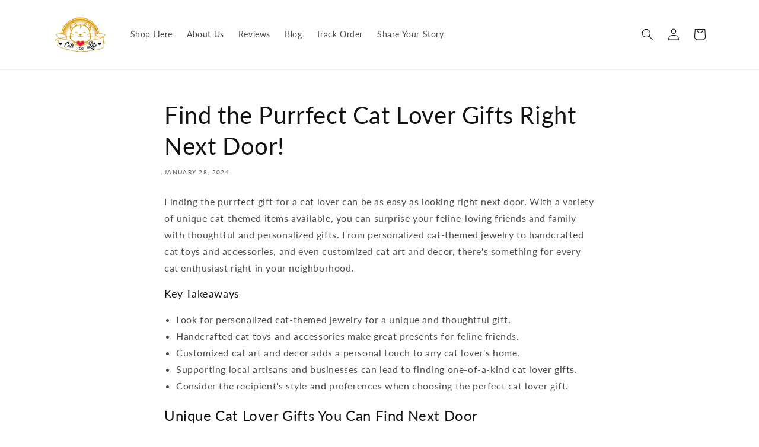

--- FILE ---
content_type: text/html; charset=utf-8
request_url: https://catsforlife.co/blogs/cat-health/find-the-purrfect-cat-lover-gifts-right-next-door
body_size: 26638
content:
<!doctype html>
<html class="no-js" lang="en">
  <head>
    <meta charset="utf-8">
    <meta http-equiv="X-UA-Compatible" content="IE=edge">
    <meta name="viewport" content="width=device-width,initial-scale=1">
    <meta name="theme-color" content="">


    <script>(function(w,d,t,r,u){var f,n,i;w[u]=w[u]||[],f=function(){var o={ti:"187043372", enableAutoSpaTracking: true};o.q=w[u],w[u]=new UET(o),w[u].push("pageLoad")},n=d.createElement(t),n.src=r,n.async=1,n.onload=n.onreadystatechange=function(){var s=this.readyState;s&&s!=="loaded"&&s!=="complete"||(f(),n.onload=n.onreadystatechange=null)},i=d.getElementsByTagName(t)[0],i.parentNode.insertBefore(n,i)})(window,document,"script","//bat.bing.com/bat.js","uetq");</script>

    
    <link rel="canonical" href="https://catsforlife.co/blogs/cat-health/find-the-purrfect-cat-lover-gifts-right-next-door">
    <link rel="preconnect" href="https://cdn.shopify.com" crossorigin><link rel="icon" type="image/png" href="//catsforlife.co/cdn/shop/files/01._Cat_Logo-big.webp?crop=center&height=32&v=1682766643&width=32"><link rel="preconnect" href="https://fonts.shopifycdn.com" crossorigin><title>
      Find the Purrfect Cat Lover Gifts Right Next Door!
 &ndash; CatsForLife</title>

    
      <meta name="description" content="Discover unique cat lover gifts right next door! Personalized jewelry, handcrafted toys, and customized art and decor. Perfect for cat lovers.">
    

    

<meta property="og:site_name" content="CatsForLife">
<meta property="og:url" content="https://catsforlife.co/blogs/cat-health/find-the-purrfect-cat-lover-gifts-right-next-door">
<meta property="og:title" content="Find the Purrfect Cat Lover Gifts Right Next Door!">
<meta property="og:type" content="article">
<meta property="og:description" content="Discover unique cat lover gifts right next door! Personalized jewelry, handcrafted toys, and customized art and decor. Perfect for cat lovers."><meta property="og:image" content="http://catsforlife.co/cdn/shop/articles/thumbnail_1fb6f23b-b2cf-44aa-8129-32288c3e94c5.jpg?v=1706428232">
  <meta property="og:image:secure_url" content="https://catsforlife.co/cdn/shop/articles/thumbnail_1fb6f23b-b2cf-44aa-8129-32288c3e94c5.jpg?v=1706428232">
  <meta property="og:image:width" content="1024">
  <meta property="og:image:height" content="973"><meta name="twitter:card" content="summary_large_image">
<meta name="twitter:title" content="Find the Purrfect Cat Lover Gifts Right Next Door!">
<meta name="twitter:description" content="Discover unique cat lover gifts right next door! Personalized jewelry, handcrafted toys, and customized art and decor. Perfect for cat lovers.">


    <script src="//catsforlife.co/cdn/shop/t/57/assets/global.js?v=24850326154503943211682564361" defer="defer"></script>
    <script>window.performance && window.performance.mark && window.performance.mark('shopify.content_for_header.start');</script><meta name="google-site-verification" content="mQBmlOuwTlesHSZcZJNceaxmboy5GUvemoyHk2eHd0A">
<meta id="shopify-digital-wallet" name="shopify-digital-wallet" content="/12280758/digital_wallets/dialog">
<meta name="shopify-checkout-api-token" content="1e605ba22c7094f7f509a8822f89c951">
<meta id="in-context-paypal-metadata" data-shop-id="12280758" data-venmo-supported="false" data-environment="production" data-locale="en_US" data-paypal-v4="true" data-currency="USD">
<link rel="alternate" type="application/atom+xml" title="Feed" href="/blogs/cat-health.atom" />
<script async="async" src="/checkouts/internal/preloads.js?locale=en-US"></script>
<script id="shopify-features" type="application/json">{"accessToken":"1e605ba22c7094f7f509a8822f89c951","betas":["rich-media-storefront-analytics"],"domain":"catsforlife.co","predictiveSearch":true,"shopId":12280758,"locale":"en"}</script>
<script>var Shopify = Shopify || {};
Shopify.shop = "epicmarts.myshopify.com";
Shopify.locale = "en";
Shopify.currency = {"active":"USD","rate":"1.0"};
Shopify.country = "US";
Shopify.theme = {"name":"Shineon challenge - April 2023","id":122422624358,"schema_name":"Dawn","schema_version":"6.0.2","theme_store_id":null,"role":"main"};
Shopify.theme.handle = "null";
Shopify.theme.style = {"id":null,"handle":null};
Shopify.cdnHost = "catsforlife.co/cdn";
Shopify.routes = Shopify.routes || {};
Shopify.routes.root = "/";</script>
<script type="module">!function(o){(o.Shopify=o.Shopify||{}).modules=!0}(window);</script>
<script>!function(o){function n(){var o=[];function n(){o.push(Array.prototype.slice.apply(arguments))}return n.q=o,n}var t=o.Shopify=o.Shopify||{};t.loadFeatures=n(),t.autoloadFeatures=n()}(window);</script>
<script id="shop-js-analytics" type="application/json">{"pageType":"article"}</script>
<script defer="defer" async type="module" src="//catsforlife.co/cdn/shopifycloud/shop-js/modules/v2/client.init-shop-cart-sync_WVOgQShq.en.esm.js"></script>
<script defer="defer" async type="module" src="//catsforlife.co/cdn/shopifycloud/shop-js/modules/v2/chunk.common_C_13GLB1.esm.js"></script>
<script defer="defer" async type="module" src="//catsforlife.co/cdn/shopifycloud/shop-js/modules/v2/chunk.modal_CLfMGd0m.esm.js"></script>
<script type="module">
  await import("//catsforlife.co/cdn/shopifycloud/shop-js/modules/v2/client.init-shop-cart-sync_WVOgQShq.en.esm.js");
await import("//catsforlife.co/cdn/shopifycloud/shop-js/modules/v2/chunk.common_C_13GLB1.esm.js");
await import("//catsforlife.co/cdn/shopifycloud/shop-js/modules/v2/chunk.modal_CLfMGd0m.esm.js");

  window.Shopify.SignInWithShop?.initShopCartSync?.({"fedCMEnabled":true,"windoidEnabled":true});

</script>
<script>(function() {
  var isLoaded = false;
  function asyncLoad() {
    if (isLoaded) return;
    isLoaded = true;
    var urls = ["https:\/\/loox.io\/widget\/EyiYpVvkZ\/loox.js?shop=epicmarts.myshopify.com","https:\/\/reconvert-cdn.com\/assets\/js\/store_reconvert_node.js?v=2\u0026scid=OWZlNTcxZDUwZmU2ZmY2NTJjZDRiOGU1NDIxMTNhOGEuNzNlNDdhYWVkMDZmMGYzM2IxMzllNmNhZjU2YmE4ZjM=\u0026shop=epicmarts.myshopify.com","https:\/\/productoptions.w3apps.co\/js\/options.js?shop=epicmarts.myshopify.com","\/\/cdn.shopify.com\/proxy\/03e83d79305b0ebb3d16e26518cc46f433a4da1185119599a3f0e59395eb9fde\/static.cdn.printful.com\/static\/js\/external\/shopify-product-customizer.js?v=0.28\u0026shop=epicmarts.myshopify.com\u0026sp-cache-control=cHVibGljLCBtYXgtYWdlPTkwMA"];
    for (var i = 0; i < urls.length; i++) {
      var s = document.createElement('script');
      s.type = 'text/javascript';
      s.async = true;
      s.src = urls[i];
      var x = document.getElementsByTagName('script')[0];
      x.parentNode.insertBefore(s, x);
    }
  };
  if(window.attachEvent) {
    window.attachEvent('onload', asyncLoad);
  } else {
    window.addEventListener('load', asyncLoad, false);
  }
})();</script>
<script id="__st">var __st={"a":12280758,"offset":28800,"reqid":"bde4a590-2b3e-4cac-99e4-b6b9c90193b3-1769599206","pageurl":"catsforlife.co\/blogs\/cat-health\/find-the-purrfect-cat-lover-gifts-right-next-door","s":"articles-583855538278","u":"5ce9803eb7c6","p":"article","rtyp":"article","rid":583855538278};</script>
<script>window.ShopifyPaypalV4VisibilityTracking = true;</script>
<script id="captcha-bootstrap">!function(){'use strict';const t='contact',e='account',n='new_comment',o=[[t,t],['blogs',n],['comments',n],[t,'customer']],c=[[e,'customer_login'],[e,'guest_login'],[e,'recover_customer_password'],[e,'create_customer']],r=t=>t.map((([t,e])=>`form[action*='/${t}']:not([data-nocaptcha='true']) input[name='form_type'][value='${e}']`)).join(','),a=t=>()=>t?[...document.querySelectorAll(t)].map((t=>t.form)):[];function s(){const t=[...o],e=r(t);return a(e)}const i='password',u='form_key',d=['recaptcha-v3-token','g-recaptcha-response','h-captcha-response',i],f=()=>{try{return window.sessionStorage}catch{return}},m='__shopify_v',_=t=>t.elements[u];function p(t,e,n=!1){try{const o=window.sessionStorage,c=JSON.parse(o.getItem(e)),{data:r}=function(t){const{data:e,action:n}=t;return t[m]||n?{data:e,action:n}:{data:t,action:n}}(c);for(const[e,n]of Object.entries(r))t.elements[e]&&(t.elements[e].value=n);n&&o.removeItem(e)}catch(o){console.error('form repopulation failed',{error:o})}}const l='form_type',E='cptcha';function T(t){t.dataset[E]=!0}const w=window,h=w.document,L='Shopify',v='ce_forms',y='captcha';let A=!1;((t,e)=>{const n=(g='f06e6c50-85a8-45c8-87d0-21a2b65856fe',I='https://cdn.shopify.com/shopifycloud/storefront-forms-hcaptcha/ce_storefront_forms_captcha_hcaptcha.v1.5.2.iife.js',D={infoText:'Protected by hCaptcha',privacyText:'Privacy',termsText:'Terms'},(t,e,n)=>{const o=w[L][v],c=o.bindForm;if(c)return c(t,g,e,D).then(n);var r;o.q.push([[t,g,e,D],n]),r=I,A||(h.body.append(Object.assign(h.createElement('script'),{id:'captcha-provider',async:!0,src:r})),A=!0)});var g,I,D;w[L]=w[L]||{},w[L][v]=w[L][v]||{},w[L][v].q=[],w[L][y]=w[L][y]||{},w[L][y].protect=function(t,e){n(t,void 0,e),T(t)},Object.freeze(w[L][y]),function(t,e,n,w,h,L){const[v,y,A,g]=function(t,e,n){const i=e?o:[],u=t?c:[],d=[...i,...u],f=r(d),m=r(i),_=r(d.filter((([t,e])=>n.includes(e))));return[a(f),a(m),a(_),s()]}(w,h,L),I=t=>{const e=t.target;return e instanceof HTMLFormElement?e:e&&e.form},D=t=>v().includes(t);t.addEventListener('submit',(t=>{const e=I(t);if(!e)return;const n=D(e)&&!e.dataset.hcaptchaBound&&!e.dataset.recaptchaBound,o=_(e),c=g().includes(e)&&(!o||!o.value);(n||c)&&t.preventDefault(),c&&!n&&(function(t){try{if(!f())return;!function(t){const e=f();if(!e)return;const n=_(t);if(!n)return;const o=n.value;o&&e.removeItem(o)}(t);const e=Array.from(Array(32),(()=>Math.random().toString(36)[2])).join('');!function(t,e){_(t)||t.append(Object.assign(document.createElement('input'),{type:'hidden',name:u})),t.elements[u].value=e}(t,e),function(t,e){const n=f();if(!n)return;const o=[...t.querySelectorAll(`input[type='${i}']`)].map((({name:t})=>t)),c=[...d,...o],r={};for(const[a,s]of new FormData(t).entries())c.includes(a)||(r[a]=s);n.setItem(e,JSON.stringify({[m]:1,action:t.action,data:r}))}(t,e)}catch(e){console.error('failed to persist form',e)}}(e),e.submit())}));const S=(t,e)=>{t&&!t.dataset[E]&&(n(t,e.some((e=>e===t))),T(t))};for(const o of['focusin','change'])t.addEventListener(o,(t=>{const e=I(t);D(e)&&S(e,y())}));const B=e.get('form_key'),M=e.get(l),P=B&&M;t.addEventListener('DOMContentLoaded',(()=>{const t=y();if(P)for(const e of t)e.elements[l].value===M&&p(e,B);[...new Set([...A(),...v().filter((t=>'true'===t.dataset.shopifyCaptcha))])].forEach((e=>S(e,t)))}))}(h,new URLSearchParams(w.location.search),n,t,e,['guest_login'])})(!0,!0)}();</script>
<script integrity="sha256-4kQ18oKyAcykRKYeNunJcIwy7WH5gtpwJnB7kiuLZ1E=" data-source-attribution="shopify.loadfeatures" defer="defer" src="//catsforlife.co/cdn/shopifycloud/storefront/assets/storefront/load_feature-a0a9edcb.js" crossorigin="anonymous"></script>
<script data-source-attribution="shopify.dynamic_checkout.dynamic.init">var Shopify=Shopify||{};Shopify.PaymentButton=Shopify.PaymentButton||{isStorefrontPortableWallets:!0,init:function(){window.Shopify.PaymentButton.init=function(){};var t=document.createElement("script");t.src="https://catsforlife.co/cdn/shopifycloud/portable-wallets/latest/portable-wallets.en.js",t.type="module",document.head.appendChild(t)}};
</script>
<script data-source-attribution="shopify.dynamic_checkout.buyer_consent">
  function portableWalletsHideBuyerConsent(e){var t=document.getElementById("shopify-buyer-consent"),n=document.getElementById("shopify-subscription-policy-button");t&&n&&(t.classList.add("hidden"),t.setAttribute("aria-hidden","true"),n.removeEventListener("click",e))}function portableWalletsShowBuyerConsent(e){var t=document.getElementById("shopify-buyer-consent"),n=document.getElementById("shopify-subscription-policy-button");t&&n&&(t.classList.remove("hidden"),t.removeAttribute("aria-hidden"),n.addEventListener("click",e))}window.Shopify?.PaymentButton&&(window.Shopify.PaymentButton.hideBuyerConsent=portableWalletsHideBuyerConsent,window.Shopify.PaymentButton.showBuyerConsent=portableWalletsShowBuyerConsent);
</script>
<script data-source-attribution="shopify.dynamic_checkout.cart.bootstrap">document.addEventListener("DOMContentLoaded",(function(){function t(){return document.querySelector("shopify-accelerated-checkout-cart, shopify-accelerated-checkout")}if(t())Shopify.PaymentButton.init();else{new MutationObserver((function(e,n){t()&&(Shopify.PaymentButton.init(),n.disconnect())})).observe(document.body,{childList:!0,subtree:!0})}}));
</script>
<link id="shopify-accelerated-checkout-styles" rel="stylesheet" media="screen" href="https://catsforlife.co/cdn/shopifycloud/portable-wallets/latest/accelerated-checkout-backwards-compat.css" crossorigin="anonymous">
<style id="shopify-accelerated-checkout-cart">
        #shopify-buyer-consent {
  margin-top: 1em;
  display: inline-block;
  width: 100%;
}

#shopify-buyer-consent.hidden {
  display: none;
}

#shopify-subscription-policy-button {
  background: none;
  border: none;
  padding: 0;
  text-decoration: underline;
  font-size: inherit;
  cursor: pointer;
}

#shopify-subscription-policy-button::before {
  box-shadow: none;
}

      </style>
<script id="sections-script" data-sections="header,footer" defer="defer" src="//catsforlife.co/cdn/shop/t/57/compiled_assets/scripts.js?v=12891"></script>
<script>window.performance && window.performance.mark && window.performance.mark('shopify.content_for_header.end');</script>


    <style data-shopify>
      @font-face {
  font-family: Lato;
  font-weight: 400;
  font-style: normal;
  font-display: swap;
  src: url("//catsforlife.co/cdn/fonts/lato/lato_n4.c3b93d431f0091c8be23185e15c9d1fee1e971c5.woff2") format("woff2"),
       url("//catsforlife.co/cdn/fonts/lato/lato_n4.d5c00c781efb195594fd2fd4ad04f7882949e327.woff") format("woff");
}

      @font-face {
  font-family: Lato;
  font-weight: 700;
  font-style: normal;
  font-display: swap;
  src: url("//catsforlife.co/cdn/fonts/lato/lato_n7.900f219bc7337bc57a7a2151983f0a4a4d9d5dcf.woff2") format("woff2"),
       url("//catsforlife.co/cdn/fonts/lato/lato_n7.a55c60751adcc35be7c4f8a0313f9698598612ee.woff") format("woff");
}

      @font-face {
  font-family: Lato;
  font-weight: 400;
  font-style: italic;
  font-display: swap;
  src: url("//catsforlife.co/cdn/fonts/lato/lato_i4.09c847adc47c2fefc3368f2e241a3712168bc4b6.woff2") format("woff2"),
       url("//catsforlife.co/cdn/fonts/lato/lato_i4.3c7d9eb6c1b0a2bf62d892c3ee4582b016d0f30c.woff") format("woff");
}

      @font-face {
  font-family: Lato;
  font-weight: 700;
  font-style: italic;
  font-display: swap;
  src: url("//catsforlife.co/cdn/fonts/lato/lato_i7.16ba75868b37083a879b8dd9f2be44e067dfbf92.woff2") format("woff2"),
       url("//catsforlife.co/cdn/fonts/lato/lato_i7.4c07c2b3b7e64ab516aa2f2081d2bb0366b9dce8.woff") format("woff");
}

      @font-face {
  font-family: Lato;
  font-weight: 400;
  font-style: normal;
  font-display: swap;
  src: url("//catsforlife.co/cdn/fonts/lato/lato_n4.c3b93d431f0091c8be23185e15c9d1fee1e971c5.woff2") format("woff2"),
       url("//catsforlife.co/cdn/fonts/lato/lato_n4.d5c00c781efb195594fd2fd4ad04f7882949e327.woff") format("woff");
}


      :root {
        --font-body-family: Lato, sans-serif;
        --font-body-style: normal;
        --font-body-weight: 400;
        --font-body-weight-bold: 700;

        --font-heading-family: Lato, sans-serif;
        --font-heading-style: normal;
        --font-heading-weight: 400;

        --font-body-scale: 1.0;
        --font-heading-scale: 1.0;

        --color-base-text: 18, 18, 18;
        --color-shadow: 18, 18, 18;
        --color-base-background-1: 255, 255, 255;
        --color-base-background-2: 243, 243, 243;
        --color-base-solid-button-labels: 0, 0, 0;
        --color-base-outline-button-labels: 18, 18, 18;
        --color-base-accent-1: 255, 198, 33;
        --color-base-accent-2: 255, 198, 33;
        --payment-terms-background-color: #ffffff;

        --gradient-base-background-1: #ffffff;
        --gradient-base-background-2: #f3f3f3;
        --gradient-base-accent-1: #ffc621;
        --gradient-base-accent-2: #ffc621;

        --media-padding: px;
        --media-border-opacity: 0.05;
        --media-border-width: 1px;
        --media-radius: 0px;
        --media-shadow-opacity: 0.0;
        --media-shadow-horizontal-offset: 0px;
        --media-shadow-vertical-offset: 4px;
        --media-shadow-blur-radius: 5px;
        --media-shadow-visible: 0;

        --page-width: 120rem;
        --page-width-margin: 0rem;

        --card-image-padding: 0.0rem;
        --card-corner-radius: 0.0rem;
        --card-text-alignment: left;
        --card-border-width: 0.0rem;
        --card-border-opacity: 0.1;
        --card-shadow-opacity: 0.0;
        --card-shadow-visible: 0;
        --card-shadow-horizontal-offset: 0.0rem;
        --card-shadow-vertical-offset: 0.4rem;
        --card-shadow-blur-radius: 0.5rem;

        --badge-corner-radius: 4.0rem;

        --popup-border-width: 1px;
        --popup-border-opacity: 0.1;
        --popup-corner-radius: 0px;
        --popup-shadow-opacity: 0.0;
        --popup-shadow-horizontal-offset: 0px;
        --popup-shadow-vertical-offset: 4px;
        --popup-shadow-blur-radius: 5px;

        --drawer-border-width: 1px;
        --drawer-border-opacity: 0.1;
        --drawer-shadow-opacity: 0.0;
        --drawer-shadow-horizontal-offset: 0px;
        --drawer-shadow-vertical-offset: 4px;
        --drawer-shadow-blur-radius: 5px;

        --spacing-sections-desktop: 0px;
        --spacing-sections-mobile: 0px;

        --grid-desktop-vertical-spacing: 8px;
        --grid-desktop-horizontal-spacing: 8px;
        --grid-mobile-vertical-spacing: 4px;
        --grid-mobile-horizontal-spacing: 4px;

        --text-boxes-border-opacity: 0.1;
        --text-boxes-border-width: 0px;
        --text-boxes-radius: 0px;
        --text-boxes-shadow-opacity: 0.0;
        --text-boxes-shadow-visible: 0;
        --text-boxes-shadow-horizontal-offset: 0px;
        --text-boxes-shadow-vertical-offset: 4px;
        --text-boxes-shadow-blur-radius: 5px;

        --buttons-radius: 0px;
        --buttons-radius-outset: 0px;
        --buttons-border-width: 1px;
        --buttons-border-opacity: 1.0;
        --buttons-shadow-opacity: 0.0;
        --buttons-shadow-visible: 0;
        --buttons-shadow-horizontal-offset: 0px;
        --buttons-shadow-vertical-offset: 4px;
        --buttons-shadow-blur-radius: 5px;
        --buttons-border-offset: 0px;

        --inputs-radius: 0px;
        --inputs-border-width: 1px;
        --inputs-border-opacity: 0.55;
        --inputs-shadow-opacity: 0.0;
        --inputs-shadow-horizontal-offset: 0px;
        --inputs-margin-offset: 0px;
        --inputs-shadow-vertical-offset: 4px;
        --inputs-shadow-blur-radius: 5px;
        --inputs-radius-outset: 0px;

        --variant-pills-radius: 40px;
        --variant-pills-border-width: 1px;
        --variant-pills-border-opacity: 0.55;
        --variant-pills-shadow-opacity: 0.0;
        --variant-pills-shadow-horizontal-offset: 0px;
        --variant-pills-shadow-vertical-offset: 4px;
        --variant-pills-shadow-blur-radius: 5px;
      }

      *,
      *::before,
      *::after {
        box-sizing: inherit;
      }

      html {
        box-sizing: border-box;
        font-size: calc(var(--font-body-scale) * 62.5%);
        height: 100%;
      }

      body {
        display: grid;
        grid-template-rows: auto auto 1fr auto;
        grid-template-columns: 100%;
        min-height: 100%;
        margin: 0;
        font-size: 1.5rem;
        letter-spacing: 0.06rem;
        line-height: calc(1 + 0.8 / var(--font-body-scale));
        font-family: var(--font-body-family);
        font-style: var(--font-body-style);
        font-weight: var(--font-body-weight);
      }

      @media screen and (min-width: 750px) {
        body {
          font-size: 1.6rem;
        }
      }

    
    </style>

    <link href="//catsforlife.co/cdn/shop/t/57/assets/base.css?v=127846805796381602261682564360" rel="stylesheet" type="text/css" media="all" />
<link rel="preload" as="font" href="//catsforlife.co/cdn/fonts/lato/lato_n4.c3b93d431f0091c8be23185e15c9d1fee1e971c5.woff2" type="font/woff2" crossorigin><link rel="preload" as="font" href="//catsforlife.co/cdn/fonts/lato/lato_n4.c3b93d431f0091c8be23185e15c9d1fee1e971c5.woff2" type="font/woff2" crossorigin><link rel="stylesheet" href="//catsforlife.co/cdn/shop/t/57/assets/component-predictive-search.css?v=165644661289088488651682564361" media="print" onload="this.media='all'"><script>document.documentElement.className = document.documentElement.className.replace('no-js', 'js');
    if (Shopify.designMode) {
      document.documentElement.classList.add('shopify-design-mode');
    }
    </script>
  
	<script>var loox_global_hash = '1768075748242';</script><style>.loox-reviews-default { max-width: 1200px; margin: 0 auto; }.loox-rating .loox-icon { color:#EBBF20; }
:root { --lxs-rating-icon-color: #EBBF20; }</style>


  
  <style rel='text/css'>.options-hidden{display:none!important} .product-options-checkbox, .product-options-radiobutton{min-height:auto !important}</style>
  <script type='text/javascript' src="//catsforlife.co/cdn/shopifycloud/storefront/assets/themes_support/api.jquery-7ab1a3a4.js" defer='defer'></script>























  

  <link href="//catsforlife.co/cdn/shop/t/57/assets/w3-customizer-styles.css?v=157380086666928862211682759200" rel="stylesheet" type="text/css" media="all" />


  

  <script src="//catsforlife.co/cdn/shop/t/57/assets/w3-customizer-scripts.js?v=158572317654005488221682759200" type="text/javascript"></script>

<style>
  .product-options-textbox{
    width:100%;
    padding:10px;
  }
</style>
  

<!-- BEGIN app block: shopify://apps/seo-manager-venntov/blocks/seomanager/c54c366f-d4bb-4d52-8d2f-dd61ce8e7e12 --><!-- BEGIN app snippet: SEOManager4 -->
<meta name='seomanager' content='4.0.5' /> 


<script>
	function sm_htmldecode(str) {
		var txt = document.createElement('textarea');
		txt.innerHTML = str;
		return txt.value;
	}

	var venntov_title = sm_htmldecode("Find the Purrfect Cat Lover Gifts Right Next Door! - CatsForLife");
	var venntov_description = sm_htmldecode("Discover unique cat lover gifts right next door! Personalized jewelry, handcrafted toys, and customized art and decor. Perfect for cat lovers.");
	
	if (venntov_title != '') {
		document.title = venntov_title;	
	}
	else {
		document.title = "Find the Purrfect Cat Lover Gifts Right Next Door!";	
	}

	if (document.querySelector('meta[name="description"]') == null) {
		var venntov_desc = document.createElement('meta');
		venntov_desc.name = "description";
		venntov_desc.content = venntov_description;
		var venntov_head = document.head;
		venntov_head.appendChild(venntov_desc);
	} else {
		document.querySelector('meta[name="description"]').setAttribute("content", venntov_description);
	}
</script>

<script>
	var venntov_robotVals = "index, follow, max-image-preview:large, max-snippet:-1, max-video-preview:-1";
	if (venntov_robotVals !== "") {
		document.querySelectorAll("[name='robots']").forEach(e => e.remove());
		var venntov_robotMeta = document.createElement('meta');
		venntov_robotMeta.name = "robots";
		venntov_robotMeta.content = venntov_robotVals;
		var venntov_head = document.head;
		venntov_head.appendChild(venntov_robotMeta);
	}
</script>

<script>
	var venntov_googleVals = "";
	if (venntov_googleVals !== "") {
		document.querySelectorAll("[name='google']").forEach(e => e.remove());
		var venntov_googleMeta = document.createElement('meta');
		venntov_googleMeta.name = "google";
		venntov_googleMeta.content = venntov_googleVals;
		var venntov_head = document.head;
		venntov_head.appendChild(venntov_googleMeta);
	}
	</script>
	<!-- JSON-LD support -->
			<script type="application/ld+json">
			{
				"@context": "https://schema.org",
				"@type": "Article",
				"url": "https://catsforlife.co/blogs/cat-health/find-the-purrfect-cat-lover-gifts-right-next-door",
				"mainEntityOfPage": "https:\/\/catsforlife.co\/blogs\/cat-health\/find-the-purrfect-cat-lover-gifts-right-next-door",
				"name": "Find the Purrfect Cat Lover Gifts Right Next Door!",
				"headline": "Find the Purrfect Cat Lover Gifts Right Next Door!",
				"author": {
					"@type": "Person",
					"name": "CatsForLife"
				},
				"publisher": {
					"@type": "Organization",
					"name": "CatsForLife"
,"logo": {
							"@type": "ImageObject",
							"url": "https://customers.seomanager.com/knowledgegraph/logo/epicmarts_myshopify_com_logo.png"
						}},
				"image": {
					"@type": "ImageObject","url": "https://catsforlife.co/cdn/shop/articles/thumbnail_1fb6f23b-b2cf-44aa-8129-32288c3e94c5.jpg?v=1706428232&width=1024","height": "1024",
					"width": "1024"
				},
				"datePublished": "2024-01-28 15:50:31 +0800",
				"dateModified": "2024-01-28 15:50:31 +0800",
				"description": "Finding the purrfect gift for a cat lover can be as easy as looking right next door. With a variety of unique cat-themed items available, you can surprise your feline-loving friends and family with thoughtful and personalized gifts. From personalized cat-themed jewelry to handcrafted cat toys and accessories, and even customized cat art and decor, there's something for every cat enthusiast right in your neighborhood.\nKey Takeaways\n\nLook for personalized cat-themed jewelry for a unique and thoughtful gift.\nHandcrafted cat toys and accessories make great presents for feline friends.\nCustomized cat art and decor adds a personal touch to any cat lover's home.\nSupporting local artisans and businesses can lead to finding one-of-a-kind cat lover gifts.\nConsider the recipient's style and preferences when choosing the perfect cat lover gift.\n\nUnique Cat Lover Gifts You Can Find Next Door\n\nPersonalized Cat-themed JewelryFinding a gift that resonates with a cat lover's passion can be as simple as looking next door. Personalized cat-themed jewelry offers a unique and intimate touch that mass-produced items simply can't match. From engraved pendants to custom charm bracelets, the options are as varied as the personalities of our feline friends.\n\nEngraved Pendants\nCharm Bracelets\nCustom Rings\nName-engraved Collars\n\nEach piece can be tailored to reflect the name, initials, or even the likeness of a beloved cat, making it a truly special keepsake. Local artisans often use a variety of materials, ensuring that you can find something that fits both the style of the wearer and the spirit of their pet.\n\nWhen it comes to personalized gifts, the thought and care put into choosing and customizing the piece often holds more value than the item itself.\n\n\n\nHandcrafted Cat Toys and AccessoriesDiscovering a treasure trove of handcrafted cat toys and accessories next door can be a delightful surprise for any cat lover. These unique items are often made with love and care, ensuring that each piece is as special as the felines they're intended for. Local artisans take pride in their work, creating everything from knit mice to organic catnip sachets that will keep your furry friends entertained for hours.\n\nKnit and crochet toys\nCustomized scratching posts\nOrganic catnip delights\nInteractive puzzle feeders\n\n\nWhen choosing handcrafted toys, consider the personality and play habits of the cat. Each handcrafted item offers a personal touch that can't be found in mass-produced products, making them the perfect gifts to show you care.\n\nSupporting local crafters not only provides you with a unique gift but also contributes to the community. By purchasing these one-of-a-kind toys and accessories, you're ensuring that your gift is both thoughtful and beneficial to local artisans.\n\n\nCustomized Cat Art and DecorTransforming your love for felines into a visual celebration, customized cat art and decor are the epitome of thoughtful gifting. Commission a local artist to capture the essence of a beloved pet or choose from a variety of pre-made designs that speak to the cat aficionado's heart.\n\n\nPortraits: Have a cat's likeness immortalized in a painting or digital artwork.\n\nWall Art: From whimsical prints to sophisticated canvases, there's a style for every taste.\n\nHome Accents: Custom throw pillows, blankets, and clocks can add a personal touch to any room.\n\n\nEmbrace the uniqueness of each cat by selecting gifts that are as individual as they are. Customized pieces not only serve as beautiful decor but also as a constant reminder of the special bond between cats and their humans.\n\n\n\nConclusionIn conclusion, finding the purrfect cat lover gifts right next door is easier than you think. Whether it's a handmade cat toy or a personalized cat-themed gift, your neighbor is sure to appreciate the thought and effort you put into finding the perfect gift for them and their feline friend. So, go ahead and explore the treasures right next door to surprise your cat-loving neighbor with a gift they'll cherish!\n\nFrequently Asked Questions\nWhat types of personalized cat-themed jewelry are available?We offer a wide range of personalized cat-themed jewelry, including necklaces, bracelets, and earrings with customizable cat designs and engravings.\nAre the handcrafted cat toys and accessories safe for cats?Yes, all our handcrafted cat toys and accessories are made with pet-safe materials and thoroughly tested for safety and durability.\nHow can I request customized cat art and decor?You can request customized cat art and decor by providing us with your specific requirements, such as preferred colors, styles, and themes. Our artists will then create a unique piece based on your preferences.\nDo you offer gift wrapping services for cat lover gifts?Yes, we provide gift wrapping services for all cat lover gifts, ensuring that your presents are beautifully wrapped and ready for gifting.\nCan I personalize the cat-themed jewelry with my pet's name?Absolutely! You can personalize the cat-themed jewelry with your pet's name or any other meaningful inscription, adding a special touch to your gift.\nAre the custom cat art and decor pieces suitable for home decoration?Yes, our custom cat art and decor pieces are designed to be suitable for home decoration, adding a touch of feline charm to any living space.\n",
				"articleBody": "Finding the purrfect gift for a cat lover can be as easy as looking right next door. With a variety of unique cat-themed items available, you can surprise your feline-loving friends and family with thoughtful and personalized gifts. From personalized cat-themed jewelry to handcrafted cat toys and accessories, and even customized cat art and decor, there's something for every cat enthusiast right in your neighborhood.\nKey Takeaways\n\nLook for personalized cat-themed jewelry for a unique and thoughtful gift.\nHandcrafted cat toys and accessories make great presents for feline friends.\nCustomized cat art and decor adds a personal touch to any cat lover's home.\nSupporting local artisans and businesses can lead to finding one-of-a-kind cat lover gifts.\nConsider the recipient's style and preferences when choosing the perfect cat lover gift.\n\nUnique Cat Lover Gifts You Can Find Next Door\n\nPersonalized Cat-themed JewelryFinding a gift that resonates with a cat lover's passion can be as simple as looking next door. Personalized cat-themed jewelry offers a unique and intimate touch that mass-produced items simply can't match. From engraved pendants to custom charm bracelets, the options are as varied as the personalities of our feline friends.\n\nEngraved Pendants\nCharm Bracelets\nCustom Rings\nName-engraved Collars\n\nEach piece can be tailored to reflect the name, initials, or even the likeness of a beloved cat, making it a truly special keepsake. Local artisans often use a variety of materials, ensuring that you can find something that fits both the style of the wearer and the spirit of their pet.\n\nWhen it comes to personalized gifts, the thought and care put into choosing and customizing the piece often holds more value than the item itself.\n\n\n\nHandcrafted Cat Toys and AccessoriesDiscovering a treasure trove of handcrafted cat toys and accessories next door can be a delightful surprise for any cat lover. These unique items are often made with love and care, ensuring that each piece is as special as the felines they're intended for. Local artisans take pride in their work, creating everything from knit mice to organic catnip sachets that will keep your furry friends entertained for hours.\n\nKnit and crochet toys\nCustomized scratching posts\nOrganic catnip delights\nInteractive puzzle feeders\n\n\nWhen choosing handcrafted toys, consider the personality and play habits of the cat. Each handcrafted item offers a personal touch that can't be found in mass-produced products, making them the perfect gifts to show you care.\n\nSupporting local crafters not only provides you with a unique gift but also contributes to the community. By purchasing these one-of-a-kind toys and accessories, you're ensuring that your gift is both thoughtful and beneficial to local artisans.\n\n\nCustomized Cat Art and DecorTransforming your love for felines into a visual celebration, customized cat art and decor are the epitome of thoughtful gifting. Commission a local artist to capture the essence of a beloved pet or choose from a variety of pre-made designs that speak to the cat aficionado's heart.\n\n\nPortraits: Have a cat's likeness immortalized in a painting or digital artwork.\n\nWall Art: From whimsical prints to sophisticated canvases, there's a style for every taste.\n\nHome Accents: Custom throw pillows, blankets, and clocks can add a personal touch to any room.\n\n\nEmbrace the uniqueness of each cat by selecting gifts that are as individual as they are. Customized pieces not only serve as beautiful decor but also as a constant reminder of the special bond between cats and their humans.\n\n\n\nConclusionIn conclusion, finding the purrfect cat lover gifts right next door is easier than you think. Whether it's a handmade cat toy or a personalized cat-themed gift, your neighbor is sure to appreciate the thought and effort you put into finding the perfect gift for them and their feline friend. So, go ahead and explore the treasures right next door to surprise your cat-loving neighbor with a gift they'll cherish!\n\nFrequently Asked Questions\nWhat types of personalized cat-themed jewelry are available?We offer a wide range of personalized cat-themed jewelry, including necklaces, bracelets, and earrings with customizable cat designs and engravings.\nAre the handcrafted cat toys and accessories safe for cats?Yes, all our handcrafted cat toys and accessories are made with pet-safe materials and thoroughly tested for safety and durability.\nHow can I request customized cat art and decor?You can request customized cat art and decor by providing us with your specific requirements, such as preferred colors, styles, and themes. Our artists will then create a unique piece based on your preferences.\nDo you offer gift wrapping services for cat lover gifts?Yes, we provide gift wrapping services for all cat lover gifts, ensuring that your presents are beautifully wrapped and ready for gifting.\nCan I personalize the cat-themed jewelry with my pet's name?Absolutely! You can personalize the cat-themed jewelry with your pet's name or any other meaningful inscription, adding a special touch to your gift.\nAre the custom cat art and decor pieces suitable for home decoration?Yes, our custom cat art and decor pieces are designed to be suitable for home decoration, adding a touch of feline charm to any living space.\n"
			}
			</script>
<script type="application/ld+json">
				{
					"@context": "http://schema.org",
					"@type": "BreadcrumbList",
					"name": "Breadcrumbs",
					"itemListElement": [{
							"@type": "ListItem",
							"position": 1,
							"name": "Cat Health And Wellness Blog",
							"item": "https://catsforlife.co/blogs/cat-health"
						},{
							"@type": "ListItem",
							"position": 2,
							"name": "Find the Purrfect Cat Lover Gifts Right Next Door!",
							"item": "https://catsforlife.co/blogs/cat-health/find-the-purrfect-cat-lover-gifts-right-next-door"
						}]
				}
				</script>
<!-- 524F4D20383A3331 --><!-- END app snippet -->

<!-- END app block --><!-- BEGIN app block: shopify://apps/pagefly-page-builder/blocks/app-embed/83e179f7-59a0-4589-8c66-c0dddf959200 -->

<!-- BEGIN app snippet: pagefly-cro-ab-testing-main -->







<script>
  ;(function () {
    const url = new URL(window.location)
    const viewParam = url.searchParams.get('view')
    if (viewParam && viewParam.includes('variant-pf-')) {
      url.searchParams.set('pf_v', viewParam)
      url.searchParams.delete('view')
      window.history.replaceState({}, '', url)
    }
  })()
</script>



<script type='module'>
  
  window.PAGEFLY_CRO = window.PAGEFLY_CRO || {}

  window.PAGEFLY_CRO['data_debug'] = {
    original_template_suffix: "",
    allow_ab_test: false,
    ab_test_start_time: 0,
    ab_test_end_time: 0,
    today_date_time: 1769599207000,
  }
  window.PAGEFLY_CRO['GA4'] = { enabled: false}
</script>

<!-- END app snippet -->








  <script src='https://cdn.shopify.com/extensions/019bf883-1122-7445-9dca-5d60e681c2c8/pagefly-page-builder-216/assets/pagefly-helper.js' defer='defer'></script>

  <script src='https://cdn.shopify.com/extensions/019bf883-1122-7445-9dca-5d60e681c2c8/pagefly-page-builder-216/assets/pagefly-general-helper.js' defer='defer'></script>

  <script src='https://cdn.shopify.com/extensions/019bf883-1122-7445-9dca-5d60e681c2c8/pagefly-page-builder-216/assets/pagefly-snap-slider.js' defer='defer'></script>

  <script src='https://cdn.shopify.com/extensions/019bf883-1122-7445-9dca-5d60e681c2c8/pagefly-page-builder-216/assets/pagefly-slideshow-v3.js' defer='defer'></script>

  <script src='https://cdn.shopify.com/extensions/019bf883-1122-7445-9dca-5d60e681c2c8/pagefly-page-builder-216/assets/pagefly-slideshow-v4.js' defer='defer'></script>

  <script src='https://cdn.shopify.com/extensions/019bf883-1122-7445-9dca-5d60e681c2c8/pagefly-page-builder-216/assets/pagefly-glider.js' defer='defer'></script>

  <script src='https://cdn.shopify.com/extensions/019bf883-1122-7445-9dca-5d60e681c2c8/pagefly-page-builder-216/assets/pagefly-slideshow-v1-v2.js' defer='defer'></script>

  <script src='https://cdn.shopify.com/extensions/019bf883-1122-7445-9dca-5d60e681c2c8/pagefly-page-builder-216/assets/pagefly-product-media.js' defer='defer'></script>

  <script src='https://cdn.shopify.com/extensions/019bf883-1122-7445-9dca-5d60e681c2c8/pagefly-page-builder-216/assets/pagefly-product.js' defer='defer'></script>


<script id='pagefly-helper-data' type='application/json'>
  {
    "page_optimization": {
      "assets_prefetching": false
    },
    "elements_asset_mapper": {
      "Accordion": "https://cdn.shopify.com/extensions/019bf883-1122-7445-9dca-5d60e681c2c8/pagefly-page-builder-216/assets/pagefly-accordion.js",
      "Accordion3": "https://cdn.shopify.com/extensions/019bf883-1122-7445-9dca-5d60e681c2c8/pagefly-page-builder-216/assets/pagefly-accordion3.js",
      "CountDown": "https://cdn.shopify.com/extensions/019bf883-1122-7445-9dca-5d60e681c2c8/pagefly-page-builder-216/assets/pagefly-countdown.js",
      "GMap1": "https://cdn.shopify.com/extensions/019bf883-1122-7445-9dca-5d60e681c2c8/pagefly-page-builder-216/assets/pagefly-gmap.js",
      "GMap2": "https://cdn.shopify.com/extensions/019bf883-1122-7445-9dca-5d60e681c2c8/pagefly-page-builder-216/assets/pagefly-gmap.js",
      "GMapBasicV2": "https://cdn.shopify.com/extensions/019bf883-1122-7445-9dca-5d60e681c2c8/pagefly-page-builder-216/assets/pagefly-gmap.js",
      "GMapAdvancedV2": "https://cdn.shopify.com/extensions/019bf883-1122-7445-9dca-5d60e681c2c8/pagefly-page-builder-216/assets/pagefly-gmap.js",
      "HTML.Video": "https://cdn.shopify.com/extensions/019bf883-1122-7445-9dca-5d60e681c2c8/pagefly-page-builder-216/assets/pagefly-htmlvideo.js",
      "HTML.Video2": "https://cdn.shopify.com/extensions/019bf883-1122-7445-9dca-5d60e681c2c8/pagefly-page-builder-216/assets/pagefly-htmlvideo2.js",
      "HTML.Video3": "https://cdn.shopify.com/extensions/019bf883-1122-7445-9dca-5d60e681c2c8/pagefly-page-builder-216/assets/pagefly-htmlvideo2.js",
      "BackgroundVideo": "https://cdn.shopify.com/extensions/019bf883-1122-7445-9dca-5d60e681c2c8/pagefly-page-builder-216/assets/pagefly-htmlvideo2.js",
      "Instagram": "https://cdn.shopify.com/extensions/019bf883-1122-7445-9dca-5d60e681c2c8/pagefly-page-builder-216/assets/pagefly-instagram.js",
      "Instagram2": "https://cdn.shopify.com/extensions/019bf883-1122-7445-9dca-5d60e681c2c8/pagefly-page-builder-216/assets/pagefly-instagram.js",
      "Insta3": "https://cdn.shopify.com/extensions/019bf883-1122-7445-9dca-5d60e681c2c8/pagefly-page-builder-216/assets/pagefly-instagram3.js",
      "Tabs": "https://cdn.shopify.com/extensions/019bf883-1122-7445-9dca-5d60e681c2c8/pagefly-page-builder-216/assets/pagefly-tab.js",
      "Tabs3": "https://cdn.shopify.com/extensions/019bf883-1122-7445-9dca-5d60e681c2c8/pagefly-page-builder-216/assets/pagefly-tab3.js",
      "ProductBox": "https://cdn.shopify.com/extensions/019bf883-1122-7445-9dca-5d60e681c2c8/pagefly-page-builder-216/assets/pagefly-cart.js",
      "FBPageBox2": "https://cdn.shopify.com/extensions/019bf883-1122-7445-9dca-5d60e681c2c8/pagefly-page-builder-216/assets/pagefly-facebook.js",
      "FBLikeButton2": "https://cdn.shopify.com/extensions/019bf883-1122-7445-9dca-5d60e681c2c8/pagefly-page-builder-216/assets/pagefly-facebook.js",
      "TwitterFeed2": "https://cdn.shopify.com/extensions/019bf883-1122-7445-9dca-5d60e681c2c8/pagefly-page-builder-216/assets/pagefly-twitter.js",
      "Paragraph4": "https://cdn.shopify.com/extensions/019bf883-1122-7445-9dca-5d60e681c2c8/pagefly-page-builder-216/assets/pagefly-paragraph4.js",

      "AliReviews": "https://cdn.shopify.com/extensions/019bf883-1122-7445-9dca-5d60e681c2c8/pagefly-page-builder-216/assets/pagefly-3rd-elements.js",
      "BackInStock": "https://cdn.shopify.com/extensions/019bf883-1122-7445-9dca-5d60e681c2c8/pagefly-page-builder-216/assets/pagefly-3rd-elements.js",
      "GloboBackInStock": "https://cdn.shopify.com/extensions/019bf883-1122-7445-9dca-5d60e681c2c8/pagefly-page-builder-216/assets/pagefly-3rd-elements.js",
      "GrowaveWishlist": "https://cdn.shopify.com/extensions/019bf883-1122-7445-9dca-5d60e681c2c8/pagefly-page-builder-216/assets/pagefly-3rd-elements.js",
      "InfiniteOptionsShopPad": "https://cdn.shopify.com/extensions/019bf883-1122-7445-9dca-5d60e681c2c8/pagefly-page-builder-216/assets/pagefly-3rd-elements.js",
      "InkybayProductPersonalizer": "https://cdn.shopify.com/extensions/019bf883-1122-7445-9dca-5d60e681c2c8/pagefly-page-builder-216/assets/pagefly-3rd-elements.js",
      "LimeSpot": "https://cdn.shopify.com/extensions/019bf883-1122-7445-9dca-5d60e681c2c8/pagefly-page-builder-216/assets/pagefly-3rd-elements.js",
      "Loox": "https://cdn.shopify.com/extensions/019bf883-1122-7445-9dca-5d60e681c2c8/pagefly-page-builder-216/assets/pagefly-3rd-elements.js",
      "Opinew": "https://cdn.shopify.com/extensions/019bf883-1122-7445-9dca-5d60e681c2c8/pagefly-page-builder-216/assets/pagefly-3rd-elements.js",
      "Powr": "https://cdn.shopify.com/extensions/019bf883-1122-7445-9dca-5d60e681c2c8/pagefly-page-builder-216/assets/pagefly-3rd-elements.js",
      "ProductReviews": "https://cdn.shopify.com/extensions/019bf883-1122-7445-9dca-5d60e681c2c8/pagefly-page-builder-216/assets/pagefly-3rd-elements.js",
      "PushOwl": "https://cdn.shopify.com/extensions/019bf883-1122-7445-9dca-5d60e681c2c8/pagefly-page-builder-216/assets/pagefly-3rd-elements.js",
      "ReCharge": "https://cdn.shopify.com/extensions/019bf883-1122-7445-9dca-5d60e681c2c8/pagefly-page-builder-216/assets/pagefly-3rd-elements.js",
      "Rivyo": "https://cdn.shopify.com/extensions/019bf883-1122-7445-9dca-5d60e681c2c8/pagefly-page-builder-216/assets/pagefly-3rd-elements.js",
      "TrackingMore": "https://cdn.shopify.com/extensions/019bf883-1122-7445-9dca-5d60e681c2c8/pagefly-page-builder-216/assets/pagefly-3rd-elements.js",
      "Vitals": "https://cdn.shopify.com/extensions/019bf883-1122-7445-9dca-5d60e681c2c8/pagefly-page-builder-216/assets/pagefly-3rd-elements.js",
      "Wiser": "https://cdn.shopify.com/extensions/019bf883-1122-7445-9dca-5d60e681c2c8/pagefly-page-builder-216/assets/pagefly-3rd-elements.js"
    },
    "custom_elements_mapper": {
      "pf-click-action-element": "https://cdn.shopify.com/extensions/019bf883-1122-7445-9dca-5d60e681c2c8/pagefly-page-builder-216/assets/pagefly-click-action-element.js",
      "pf-dialog-element": "https://cdn.shopify.com/extensions/019bf883-1122-7445-9dca-5d60e681c2c8/pagefly-page-builder-216/assets/pagefly-dialog-element.js"
    }
  }
</script>


<!-- END app block --><script src="https://cdn.shopify.com/extensions/40e2e1dc-aa2d-445e-9721-f7e8b19b72d9/onepixel-31/assets/one-pixel.min.js" type="text/javascript" defer="defer"></script>
<script src="https://cdn.shopify.com/extensions/019b9c97-6be9-72f6-9034-f9229760a9a8/pify-form-builder-contact-form-55/assets/popup.js" type="text/javascript" defer="defer"></script>
<script src="https://cdn.shopify.com/extensions/019b8d54-2388-79d8-becc-d32a3afe2c7a/omnisend-50/assets/omnisend-in-shop.js" type="text/javascript" defer="defer"></script>
<link href="https://monorail-edge.shopifysvc.com" rel="dns-prefetch">
<script>(function(){if ("sendBeacon" in navigator && "performance" in window) {try {var session_token_from_headers = performance.getEntriesByType('navigation')[0].serverTiming.find(x => x.name == '_s').description;} catch {var session_token_from_headers = undefined;}var session_cookie_matches = document.cookie.match(/_shopify_s=([^;]*)/);var session_token_from_cookie = session_cookie_matches && session_cookie_matches.length === 2 ? session_cookie_matches[1] : "";var session_token = session_token_from_headers || session_token_from_cookie || "";function handle_abandonment_event(e) {var entries = performance.getEntries().filter(function(entry) {return /monorail-edge.shopifysvc.com/.test(entry.name);});if (!window.abandonment_tracked && entries.length === 0) {window.abandonment_tracked = true;var currentMs = Date.now();var navigation_start = performance.timing.navigationStart;var payload = {shop_id: 12280758,url: window.location.href,navigation_start,duration: currentMs - navigation_start,session_token,page_type: "article"};window.navigator.sendBeacon("https://monorail-edge.shopifysvc.com/v1/produce", JSON.stringify({schema_id: "online_store_buyer_site_abandonment/1.1",payload: payload,metadata: {event_created_at_ms: currentMs,event_sent_at_ms: currentMs}}));}}window.addEventListener('pagehide', handle_abandonment_event);}}());</script>
<script id="web-pixels-manager-setup">(function e(e,d,r,n,o){if(void 0===o&&(o={}),!Boolean(null===(a=null===(i=window.Shopify)||void 0===i?void 0:i.analytics)||void 0===a?void 0:a.replayQueue)){var i,a;window.Shopify=window.Shopify||{};var t=window.Shopify;t.analytics=t.analytics||{};var s=t.analytics;s.replayQueue=[],s.publish=function(e,d,r){return s.replayQueue.push([e,d,r]),!0};try{self.performance.mark("wpm:start")}catch(e){}var l=function(){var e={modern:/Edge?\/(1{2}[4-9]|1[2-9]\d|[2-9]\d{2}|\d{4,})\.\d+(\.\d+|)|Firefox\/(1{2}[4-9]|1[2-9]\d|[2-9]\d{2}|\d{4,})\.\d+(\.\d+|)|Chrom(ium|e)\/(9{2}|\d{3,})\.\d+(\.\d+|)|(Maci|X1{2}).+ Version\/(15\.\d+|(1[6-9]|[2-9]\d|\d{3,})\.\d+)([,.]\d+|)( \(\w+\)|)( Mobile\/\w+|) Safari\/|Chrome.+OPR\/(9{2}|\d{3,})\.\d+\.\d+|(CPU[ +]OS|iPhone[ +]OS|CPU[ +]iPhone|CPU IPhone OS|CPU iPad OS)[ +]+(15[._]\d+|(1[6-9]|[2-9]\d|\d{3,})[._]\d+)([._]\d+|)|Android:?[ /-](13[3-9]|1[4-9]\d|[2-9]\d{2}|\d{4,})(\.\d+|)(\.\d+|)|Android.+Firefox\/(13[5-9]|1[4-9]\d|[2-9]\d{2}|\d{4,})\.\d+(\.\d+|)|Android.+Chrom(ium|e)\/(13[3-9]|1[4-9]\d|[2-9]\d{2}|\d{4,})\.\d+(\.\d+|)|SamsungBrowser\/([2-9]\d|\d{3,})\.\d+/,legacy:/Edge?\/(1[6-9]|[2-9]\d|\d{3,})\.\d+(\.\d+|)|Firefox\/(5[4-9]|[6-9]\d|\d{3,})\.\d+(\.\d+|)|Chrom(ium|e)\/(5[1-9]|[6-9]\d|\d{3,})\.\d+(\.\d+|)([\d.]+$|.*Safari\/(?![\d.]+ Edge\/[\d.]+$))|(Maci|X1{2}).+ Version\/(10\.\d+|(1[1-9]|[2-9]\d|\d{3,})\.\d+)([,.]\d+|)( \(\w+\)|)( Mobile\/\w+|) Safari\/|Chrome.+OPR\/(3[89]|[4-9]\d|\d{3,})\.\d+\.\d+|(CPU[ +]OS|iPhone[ +]OS|CPU[ +]iPhone|CPU IPhone OS|CPU iPad OS)[ +]+(10[._]\d+|(1[1-9]|[2-9]\d|\d{3,})[._]\d+)([._]\d+|)|Android:?[ /-](13[3-9]|1[4-9]\d|[2-9]\d{2}|\d{4,})(\.\d+|)(\.\d+|)|Mobile Safari.+OPR\/([89]\d|\d{3,})\.\d+\.\d+|Android.+Firefox\/(13[5-9]|1[4-9]\d|[2-9]\d{2}|\d{4,})\.\d+(\.\d+|)|Android.+Chrom(ium|e)\/(13[3-9]|1[4-9]\d|[2-9]\d{2}|\d{4,})\.\d+(\.\d+|)|Android.+(UC? ?Browser|UCWEB|U3)[ /]?(15\.([5-9]|\d{2,})|(1[6-9]|[2-9]\d|\d{3,})\.\d+)\.\d+|SamsungBrowser\/(5\.\d+|([6-9]|\d{2,})\.\d+)|Android.+MQ{2}Browser\/(14(\.(9|\d{2,})|)|(1[5-9]|[2-9]\d|\d{3,})(\.\d+|))(\.\d+|)|K[Aa][Ii]OS\/(3\.\d+|([4-9]|\d{2,})\.\d+)(\.\d+|)/},d=e.modern,r=e.legacy,n=navigator.userAgent;return n.match(d)?"modern":n.match(r)?"legacy":"unknown"}(),u="modern"===l?"modern":"legacy",c=(null!=n?n:{modern:"",legacy:""})[u],f=function(e){return[e.baseUrl,"/wpm","/b",e.hashVersion,"modern"===e.buildTarget?"m":"l",".js"].join("")}({baseUrl:d,hashVersion:r,buildTarget:u}),m=function(e){var d=e.version,r=e.bundleTarget,n=e.surface,o=e.pageUrl,i=e.monorailEndpoint;return{emit:function(e){var a=e.status,t=e.errorMsg,s=(new Date).getTime(),l=JSON.stringify({metadata:{event_sent_at_ms:s},events:[{schema_id:"web_pixels_manager_load/3.1",payload:{version:d,bundle_target:r,page_url:o,status:a,surface:n,error_msg:t},metadata:{event_created_at_ms:s}}]});if(!i)return console&&console.warn&&console.warn("[Web Pixels Manager] No Monorail endpoint provided, skipping logging."),!1;try{return self.navigator.sendBeacon.bind(self.navigator)(i,l)}catch(e){}var u=new XMLHttpRequest;try{return u.open("POST",i,!0),u.setRequestHeader("Content-Type","text/plain"),u.send(l),!0}catch(e){return console&&console.warn&&console.warn("[Web Pixels Manager] Got an unhandled error while logging to Monorail."),!1}}}}({version:r,bundleTarget:l,surface:e.surface,pageUrl:self.location.href,monorailEndpoint:e.monorailEndpoint});try{o.browserTarget=l,function(e){var d=e.src,r=e.async,n=void 0===r||r,o=e.onload,i=e.onerror,a=e.sri,t=e.scriptDataAttributes,s=void 0===t?{}:t,l=document.createElement("script"),u=document.querySelector("head"),c=document.querySelector("body");if(l.async=n,l.src=d,a&&(l.integrity=a,l.crossOrigin="anonymous"),s)for(var f in s)if(Object.prototype.hasOwnProperty.call(s,f))try{l.dataset[f]=s[f]}catch(e){}if(o&&l.addEventListener("load",o),i&&l.addEventListener("error",i),u)u.appendChild(l);else{if(!c)throw new Error("Did not find a head or body element to append the script");c.appendChild(l)}}({src:f,async:!0,onload:function(){if(!function(){var e,d;return Boolean(null===(d=null===(e=window.Shopify)||void 0===e?void 0:e.analytics)||void 0===d?void 0:d.initialized)}()){var d=window.webPixelsManager.init(e)||void 0;if(d){var r=window.Shopify.analytics;r.replayQueue.forEach((function(e){var r=e[0],n=e[1],o=e[2];d.publishCustomEvent(r,n,o)})),r.replayQueue=[],r.publish=d.publishCustomEvent,r.visitor=d.visitor,r.initialized=!0}}},onerror:function(){return m.emit({status:"failed",errorMsg:"".concat(f," has failed to load")})},sri:function(e){var d=/^sha384-[A-Za-z0-9+/=]+$/;return"string"==typeof e&&d.test(e)}(c)?c:"",scriptDataAttributes:o}),m.emit({status:"loading"})}catch(e){m.emit({status:"failed",errorMsg:(null==e?void 0:e.message)||"Unknown error"})}}})({shopId: 12280758,storefrontBaseUrl: "https://catsforlife.co",extensionsBaseUrl: "https://extensions.shopifycdn.com/cdn/shopifycloud/web-pixels-manager",monorailEndpoint: "https://monorail-edge.shopifysvc.com/unstable/produce_batch",surface: "storefront-renderer",enabledBetaFlags: ["2dca8a86"],webPixelsConfigList: [{"id":"338821222","configuration":"{\"config\":\"{\\\"pixel_id\\\":\\\"G-EH1WP6HSFJ\\\",\\\"target_country\\\":\\\"US\\\",\\\"gtag_events\\\":[{\\\"type\\\":\\\"search\\\",\\\"action_label\\\":[\\\"G-EH1WP6HSFJ\\\",\\\"AW-1055655406\\\/b8FVCM_clYwBEO6LsPcD\\\"]},{\\\"type\\\":\\\"begin_checkout\\\",\\\"action_label\\\":[\\\"G-EH1WP6HSFJ\\\",\\\"AW-1055655406\\\/mHYgCMzclYwBEO6LsPcD\\\"]},{\\\"type\\\":\\\"view_item\\\",\\\"action_label\\\":[\\\"G-EH1WP6HSFJ\\\",\\\"AW-1055655406\\\/_uDjCMbclYwBEO6LsPcD\\\",\\\"MC-R1ZRGQNQY5\\\"]},{\\\"type\\\":\\\"purchase\\\",\\\"action_label\\\":[\\\"G-EH1WP6HSFJ\\\",\\\"AW-1055655406\\\/uhYICMPclYwBEO6LsPcD\\\",\\\"MC-R1ZRGQNQY5\\\"]},{\\\"type\\\":\\\"page_view\\\",\\\"action_label\\\":[\\\"G-EH1WP6HSFJ\\\",\\\"AW-1055655406\\\/rGObCMDclYwBEO6LsPcD\\\",\\\"MC-R1ZRGQNQY5\\\"]},{\\\"type\\\":\\\"add_payment_info\\\",\\\"action_label\\\":[\\\"G-EH1WP6HSFJ\\\",\\\"AW-1055655406\\\/lRxfCNLclYwBEO6LsPcD\\\"]},{\\\"type\\\":\\\"add_to_cart\\\",\\\"action_label\\\":[\\\"G-EH1WP6HSFJ\\\",\\\"AW-1055655406\\\/ub3PCMnclYwBEO6LsPcD\\\"]}],\\\"enable_monitoring_mode\\\":false}\"}","eventPayloadVersion":"v1","runtimeContext":"OPEN","scriptVersion":"b2a88bafab3e21179ed38636efcd8a93","type":"APP","apiClientId":1780363,"privacyPurposes":[],"dataSharingAdjustments":{"protectedCustomerApprovalScopes":["read_customer_address","read_customer_email","read_customer_name","read_customer_personal_data","read_customer_phone"]}},{"id":"shopify-app-pixel","configuration":"{}","eventPayloadVersion":"v1","runtimeContext":"STRICT","scriptVersion":"0450","apiClientId":"shopify-pixel","type":"APP","privacyPurposes":["ANALYTICS","MARKETING"]},{"id":"shopify-custom-pixel","eventPayloadVersion":"v1","runtimeContext":"LAX","scriptVersion":"0450","apiClientId":"shopify-pixel","type":"CUSTOM","privacyPurposes":["ANALYTICS","MARKETING"]}],isMerchantRequest: false,initData: {"shop":{"name":"CatsForLife","paymentSettings":{"currencyCode":"USD"},"myshopifyDomain":"epicmarts.myshopify.com","countryCode":"SG","storefrontUrl":"https:\/\/catsforlife.co"},"customer":null,"cart":null,"checkout":null,"productVariants":[],"purchasingCompany":null},},"https://catsforlife.co/cdn","fcfee988w5aeb613cpc8e4bc33m6693e112",{"modern":"","legacy":""},{"shopId":"12280758","storefrontBaseUrl":"https:\/\/catsforlife.co","extensionBaseUrl":"https:\/\/extensions.shopifycdn.com\/cdn\/shopifycloud\/web-pixels-manager","surface":"storefront-renderer","enabledBetaFlags":"[\"2dca8a86\"]","isMerchantRequest":"false","hashVersion":"fcfee988w5aeb613cpc8e4bc33m6693e112","publish":"custom","events":"[[\"page_viewed\",{}]]"});</script><script>
  window.ShopifyAnalytics = window.ShopifyAnalytics || {};
  window.ShopifyAnalytics.meta = window.ShopifyAnalytics.meta || {};
  window.ShopifyAnalytics.meta.currency = 'USD';
  var meta = {"page":{"pageType":"article","resourceType":"article","resourceId":583855538278,"requestId":"bde4a590-2b3e-4cac-99e4-b6b9c90193b3-1769599206"}};
  for (var attr in meta) {
    window.ShopifyAnalytics.meta[attr] = meta[attr];
  }
</script>
<script class="analytics">
  (function () {
    var customDocumentWrite = function(content) {
      var jquery = null;

      if (window.jQuery) {
        jquery = window.jQuery;
      } else if (window.Checkout && window.Checkout.$) {
        jquery = window.Checkout.$;
      }

      if (jquery) {
        jquery('body').append(content);
      }
    };

    var hasLoggedConversion = function(token) {
      if (token) {
        return document.cookie.indexOf('loggedConversion=' + token) !== -1;
      }
      return false;
    }

    var setCookieIfConversion = function(token) {
      if (token) {
        var twoMonthsFromNow = new Date(Date.now());
        twoMonthsFromNow.setMonth(twoMonthsFromNow.getMonth() + 2);

        document.cookie = 'loggedConversion=' + token + '; expires=' + twoMonthsFromNow;
      }
    }

    var trekkie = window.ShopifyAnalytics.lib = window.trekkie = window.trekkie || [];
    if (trekkie.integrations) {
      return;
    }
    trekkie.methods = [
      'identify',
      'page',
      'ready',
      'track',
      'trackForm',
      'trackLink'
    ];
    trekkie.factory = function(method) {
      return function() {
        var args = Array.prototype.slice.call(arguments);
        args.unshift(method);
        trekkie.push(args);
        return trekkie;
      };
    };
    for (var i = 0; i < trekkie.methods.length; i++) {
      var key = trekkie.methods[i];
      trekkie[key] = trekkie.factory(key);
    }
    trekkie.load = function(config) {
      trekkie.config = config || {};
      trekkie.config.initialDocumentCookie = document.cookie;
      var first = document.getElementsByTagName('script')[0];
      var script = document.createElement('script');
      script.type = 'text/javascript';
      script.onerror = function(e) {
        var scriptFallback = document.createElement('script');
        scriptFallback.type = 'text/javascript';
        scriptFallback.onerror = function(error) {
                var Monorail = {
      produce: function produce(monorailDomain, schemaId, payload) {
        var currentMs = new Date().getTime();
        var event = {
          schema_id: schemaId,
          payload: payload,
          metadata: {
            event_created_at_ms: currentMs,
            event_sent_at_ms: currentMs
          }
        };
        return Monorail.sendRequest("https://" + monorailDomain + "/v1/produce", JSON.stringify(event));
      },
      sendRequest: function sendRequest(endpointUrl, payload) {
        // Try the sendBeacon API
        if (window && window.navigator && typeof window.navigator.sendBeacon === 'function' && typeof window.Blob === 'function' && !Monorail.isIos12()) {
          var blobData = new window.Blob([payload], {
            type: 'text/plain'
          });

          if (window.navigator.sendBeacon(endpointUrl, blobData)) {
            return true;
          } // sendBeacon was not successful

        } // XHR beacon

        var xhr = new XMLHttpRequest();

        try {
          xhr.open('POST', endpointUrl);
          xhr.setRequestHeader('Content-Type', 'text/plain');
          xhr.send(payload);
        } catch (e) {
          console.log(e);
        }

        return false;
      },
      isIos12: function isIos12() {
        return window.navigator.userAgent.lastIndexOf('iPhone; CPU iPhone OS 12_') !== -1 || window.navigator.userAgent.lastIndexOf('iPad; CPU OS 12_') !== -1;
      }
    };
    Monorail.produce('monorail-edge.shopifysvc.com',
      'trekkie_storefront_load_errors/1.1',
      {shop_id: 12280758,
      theme_id: 122422624358,
      app_name: "storefront",
      context_url: window.location.href,
      source_url: "//catsforlife.co/cdn/s/trekkie.storefront.a804e9514e4efded663580eddd6991fcc12b5451.min.js"});

        };
        scriptFallback.async = true;
        scriptFallback.src = '//catsforlife.co/cdn/s/trekkie.storefront.a804e9514e4efded663580eddd6991fcc12b5451.min.js';
        first.parentNode.insertBefore(scriptFallback, first);
      };
      script.async = true;
      script.src = '//catsforlife.co/cdn/s/trekkie.storefront.a804e9514e4efded663580eddd6991fcc12b5451.min.js';
      first.parentNode.insertBefore(script, first);
    };
    trekkie.load(
      {"Trekkie":{"appName":"storefront","development":false,"defaultAttributes":{"shopId":12280758,"isMerchantRequest":null,"themeId":122422624358,"themeCityHash":"16463532107004883721","contentLanguage":"en","currency":"USD","eventMetadataId":"23019ffd-db1b-43e2-9c6f-5db306a29c83"},"isServerSideCookieWritingEnabled":true,"monorailRegion":"shop_domain","enabledBetaFlags":["65f19447","b5387b81"]},"Session Attribution":{},"S2S":{"facebookCapiEnabled":false,"source":"trekkie-storefront-renderer","apiClientId":580111}}
    );

    var loaded = false;
    trekkie.ready(function() {
      if (loaded) return;
      loaded = true;

      window.ShopifyAnalytics.lib = window.trekkie;

      var originalDocumentWrite = document.write;
      document.write = customDocumentWrite;
      try { window.ShopifyAnalytics.merchantGoogleAnalytics.call(this); } catch(error) {};
      document.write = originalDocumentWrite;

      window.ShopifyAnalytics.lib.page(null,{"pageType":"article","resourceType":"article","resourceId":583855538278,"requestId":"bde4a590-2b3e-4cac-99e4-b6b9c90193b3-1769599206","shopifyEmitted":true});

      var match = window.location.pathname.match(/checkouts\/(.+)\/(thank_you|post_purchase)/)
      var token = match? match[1]: undefined;
      if (!hasLoggedConversion(token)) {
        setCookieIfConversion(token);
        
      }
    });


        var eventsListenerScript = document.createElement('script');
        eventsListenerScript.async = true;
        eventsListenerScript.src = "//catsforlife.co/cdn/shopifycloud/storefront/assets/shop_events_listener-3da45d37.js";
        document.getElementsByTagName('head')[0].appendChild(eventsListenerScript);

})();</script>
  <script>
  if (!window.ga || (window.ga && typeof window.ga !== 'function')) {
    window.ga = function ga() {
      (window.ga.q = window.ga.q || []).push(arguments);
      if (window.Shopify && window.Shopify.analytics && typeof window.Shopify.analytics.publish === 'function') {
        window.Shopify.analytics.publish("ga_stub_called", {}, {sendTo: "google_osp_migration"});
      }
      console.error("Shopify's Google Analytics stub called with:", Array.from(arguments), "\nSee https://help.shopify.com/manual/promoting-marketing/pixels/pixel-migration#google for more information.");
    };
    if (window.Shopify && window.Shopify.analytics && typeof window.Shopify.analytics.publish === 'function') {
      window.Shopify.analytics.publish("ga_stub_initialized", {}, {sendTo: "google_osp_migration"});
    }
  }
</script>
<script
  defer
  src="https://catsforlife.co/cdn/shopifycloud/perf-kit/shopify-perf-kit-3.1.0.min.js"
  data-application="storefront-renderer"
  data-shop-id="12280758"
  data-render-region="gcp-us-east1"
  data-page-type="article"
  data-theme-instance-id="122422624358"
  data-theme-name="Dawn"
  data-theme-version="6.0.2"
  data-monorail-region="shop_domain"
  data-resource-timing-sampling-rate="10"
  data-shs="true"
  data-shs-beacon="true"
  data-shs-export-with-fetch="true"
  data-shs-logs-sample-rate="1"
  data-shs-beacon-endpoint="https://catsforlife.co/api/collect"
></script>
</head>

  <body class="gradient">
    <a class="skip-to-content-link button visually-hidden" href="#MainContent">
      Skip to content
    </a><div id="shopify-section-announcement-bar" class="shopify-section">
</div>
    <div id="shopify-section-header" class="shopify-section section-header"><link rel="stylesheet" href="//catsforlife.co/cdn/shop/t/57/assets/component-list-menu.css?v=151968516119678728991682564360" media="print" onload="this.media='all'">
<link rel="stylesheet" href="//catsforlife.co/cdn/shop/t/57/assets/component-search.css?v=96455689198851321781682564361" media="print" onload="this.media='all'">
<link rel="stylesheet" href="//catsforlife.co/cdn/shop/t/57/assets/component-menu-drawer.css?v=182311192829367774911682564361" media="print" onload="this.media='all'">
<link rel="stylesheet" href="//catsforlife.co/cdn/shop/t/57/assets/component-cart-notification.css?v=119852831333870967341682564360" media="print" onload="this.media='all'">
<link rel="stylesheet" href="//catsforlife.co/cdn/shop/t/57/assets/component-cart-items.css?v=23917223812499722491682564360" media="print" onload="this.media='all'"><link rel="stylesheet" href="//catsforlife.co/cdn/shop/t/57/assets/component-price.css?v=112673864592427438181682564361" media="print" onload="this.media='all'">
  <link rel="stylesheet" href="//catsforlife.co/cdn/shop/t/57/assets/component-loading-overlay.css?v=167310470843593579841682564361" media="print" onload="this.media='all'"><noscript><link href="//catsforlife.co/cdn/shop/t/57/assets/component-list-menu.css?v=151968516119678728991682564360" rel="stylesheet" type="text/css" media="all" /></noscript>
<noscript><link href="//catsforlife.co/cdn/shop/t/57/assets/component-search.css?v=96455689198851321781682564361" rel="stylesheet" type="text/css" media="all" /></noscript>
<noscript><link href="//catsforlife.co/cdn/shop/t/57/assets/component-menu-drawer.css?v=182311192829367774911682564361" rel="stylesheet" type="text/css" media="all" /></noscript>
<noscript><link href="//catsforlife.co/cdn/shop/t/57/assets/component-cart-notification.css?v=119852831333870967341682564360" rel="stylesheet" type="text/css" media="all" /></noscript>
<noscript><link href="//catsforlife.co/cdn/shop/t/57/assets/component-cart-items.css?v=23917223812499722491682564360" rel="stylesheet" type="text/css" media="all" /></noscript>

<style>
  header-drawer {
    justify-self: start;
    margin-left: -1.2rem;
  }

  .header__heading-logo {
    max-width: 90px;
  }

  @media screen and (min-width: 990px) {
    header-drawer {
      display: none;
    }
  }

  .menu-drawer-container {
    display: flex;
  }

  .list-menu {
    list-style: none;
    padding: 0;
    margin: 0;
  }

  .list-menu--inline {
    display: inline-flex;
    flex-wrap: wrap;
  }

  summary.list-menu__item {
    padding-right: 2.7rem;
  }

  .list-menu__item {
    display: flex;
    align-items: center;
    line-height: calc(1 + 0.3 / var(--font-body-scale));
  }

  .list-menu__item--link {
    text-decoration: none;
    padding-bottom: 1rem;
    padding-top: 1rem;
    line-height: calc(1 + 0.8 / var(--font-body-scale));
  }

  @media screen and (min-width: 750px) {
    .list-menu__item--link {
      padding-bottom: 0.5rem;
      padding-top: 0.5rem;
    }
  }
</style><style data-shopify>.header {
    padding-top: 10px;
    padding-bottom: 10px;
  }

  .section-header {
    margin-bottom: 0px;
  }

  @media screen and (min-width: 750px) {
    .section-header {
      margin-bottom: 0px;
    }
  }

  @media screen and (min-width: 990px) {
    .header {
      padding-top: 20px;
      padding-bottom: 20px;
    }
  }</style><script src="//catsforlife.co/cdn/shop/t/57/assets/details-disclosure.js?v=153497636716254413831682564361" defer="defer"></script>
<script src="//catsforlife.co/cdn/shop/t/57/assets/details-modal.js?v=4511761896672669691682564361" defer="defer"></script>
<script src="//catsforlife.co/cdn/shop/t/57/assets/cart-notification.js?v=31179948596492670111682564360" defer="defer"></script><svg xmlns="http://www.w3.org/2000/svg" class="hidden">
  <symbol id="icon-search" viewbox="0 0 18 19" fill="none">
    <path fill-rule="evenodd" clip-rule="evenodd" d="M11.03 11.68A5.784 5.784 0 112.85 3.5a5.784 5.784 0 018.18 8.18zm.26 1.12a6.78 6.78 0 11.72-.7l5.4 5.4a.5.5 0 11-.71.7l-5.41-5.4z" fill="currentColor"/>
  </symbol>

  <symbol id="icon-close" class="icon icon-close" fill="none" viewBox="0 0 18 17">
    <path d="M.865 15.978a.5.5 0 00.707.707l7.433-7.431 7.579 7.282a.501.501 0 00.846-.37.5.5 0 00-.153-.351L9.712 8.546l7.417-7.416a.5.5 0 10-.707-.708L8.991 7.853 1.413.573a.5.5 0 10-.693.72l7.563 7.268-7.418 7.417z" fill="currentColor">
  </symbol>
</svg>
<sticky-header class="header-wrapper color-background-1 gradient header-wrapper--border-bottom">
  <header class="header header--middle-left page-width header--has-menu"><header-drawer data-breakpoint="tablet">
        <details id="Details-menu-drawer-container" class="menu-drawer-container">
          <summary class="header__icon header__icon--menu header__icon--summary link focus-inset" aria-label="Menu">
            <span>
              <svg xmlns="http://www.w3.org/2000/svg" aria-hidden="true" focusable="false" role="presentation" class="icon icon-hamburger" fill="none" viewBox="0 0 18 16">
  <path d="M1 .5a.5.5 0 100 1h15.71a.5.5 0 000-1H1zM.5 8a.5.5 0 01.5-.5h15.71a.5.5 0 010 1H1A.5.5 0 01.5 8zm0 7a.5.5 0 01.5-.5h15.71a.5.5 0 010 1H1a.5.5 0 01-.5-.5z" fill="currentColor">
</svg>

              <svg xmlns="http://www.w3.org/2000/svg" aria-hidden="true" focusable="false" role="presentation" class="icon icon-close" fill="none" viewBox="0 0 18 17">
  <path d="M.865 15.978a.5.5 0 00.707.707l7.433-7.431 7.579 7.282a.501.501 0 00.846-.37.5.5 0 00-.153-.351L9.712 8.546l7.417-7.416a.5.5 0 10-.707-.708L8.991 7.853 1.413.573a.5.5 0 10-.693.72l7.563 7.268-7.418 7.417z" fill="currentColor">
</svg>

            </span>
          </summary>
          <div id="menu-drawer" class="gradient menu-drawer motion-reduce" tabindex="-1">
            <div class="menu-drawer__inner-container">
              <div class="menu-drawer__navigation-container">
                <nav class="menu-drawer__navigation">
                  <ul class="menu-drawer__menu has-submenu list-menu" role="list"><li><a href="/collections/featured-products" class="menu-drawer__menu-item list-menu__item link link--text focus-inset">
                            Shop Here 
                          </a></li><li><a href="/pages/about-us" class="menu-drawer__menu-item list-menu__item link link--text focus-inset">
                            About Us 
                          </a></li><li><a href="/pages/happy-customers" class="menu-drawer__menu-item list-menu__item link link--text focus-inset">
                            Reviews
                          </a></li><li><a href="/blogs/cat-health" class="menu-drawer__menu-item list-menu__item link link--text focus-inset">
                            Blog
                          </a></li><li><a href="https://catsforlife.co/apps/track123" class="menu-drawer__menu-item list-menu__item link link--text focus-inset">
                            Track Order
                          </a></li><li><a href="https://catsforlife.co/pages/share-your-story" class="menu-drawer__menu-item list-menu__item link link--text focus-inset">
                            Share Your Story
                          </a></li></ul>
                </nav>
                <div class="menu-drawer__utility-links"><a href="/account/login" class="menu-drawer__account link focus-inset h5">
                      <svg xmlns="http://www.w3.org/2000/svg" aria-hidden="true" focusable="false" role="presentation" class="icon icon-account" fill="none" viewBox="0 0 18 19">
  <path fill-rule="evenodd" clip-rule="evenodd" d="M6 4.5a3 3 0 116 0 3 3 0 01-6 0zm3-4a4 4 0 100 8 4 4 0 000-8zm5.58 12.15c1.12.82 1.83 2.24 1.91 4.85H1.51c.08-2.6.79-4.03 1.9-4.85C4.66 11.75 6.5 11.5 9 11.5s4.35.26 5.58 1.15zM9 10.5c-2.5 0-4.65.24-6.17 1.35C1.27 12.98.5 14.93.5 18v.5h17V18c0-3.07-.77-5.02-2.33-6.15-1.52-1.1-3.67-1.35-6.17-1.35z" fill="currentColor">
</svg>

Log in</a><ul class="list list-social list-unstyled" role="list"></ul>
                </div>
              </div>
            </div>
          </div>
        </details>
      </header-drawer><a href="/" class="header__heading-link link link--text focus-inset"><img src="//catsforlife.co/cdn/shop/files/01._Cat_Logo-big.png?v=1613170743" alt="CatsForLife" srcset="//catsforlife.co/cdn/shop/files/01._Cat_Logo-big.png?v=1613170743&amp;width=50 50w, //catsforlife.co/cdn/shop/files/01._Cat_Logo-big.png?v=1613170743&amp;width=100 100w, //catsforlife.co/cdn/shop/files/01._Cat_Logo-big.png?v=1613170743&amp;width=150 150w, //catsforlife.co/cdn/shop/files/01._Cat_Logo-big.png?v=1613170743&amp;width=200 200w, //catsforlife.co/cdn/shop/files/01._Cat_Logo-big.png?v=1613170743&amp;width=250 250w, //catsforlife.co/cdn/shop/files/01._Cat_Logo-big.png?v=1613170743&amp;width=300 300w, //catsforlife.co/cdn/shop/files/01._Cat_Logo-big.png?v=1613170743&amp;width=400 400w, //catsforlife.co/cdn/shop/files/01._Cat_Logo-big.png?v=1613170743&amp;width=500 500w" width="90" height="61.65527343749999" class="header__heading-logo">
</a><nav class="header__inline-menu">
          <ul class="list-menu list-menu--inline" role="list"><li><a href="/collections/featured-products" class="header__menu-item header__menu-item list-menu__item link link--text focus-inset">
                    <span>Shop Here </span>
                  </a></li><li><a href="/pages/about-us" class="header__menu-item header__menu-item list-menu__item link link--text focus-inset">
                    <span>About Us </span>
                  </a></li><li><a href="/pages/happy-customers" class="header__menu-item header__menu-item list-menu__item link link--text focus-inset">
                    <span>Reviews</span>
                  </a></li><li><a href="/blogs/cat-health" class="header__menu-item header__menu-item list-menu__item link link--text focus-inset">
                    <span>Blog</span>
                  </a></li><li><a href="https://catsforlife.co/apps/track123" class="header__menu-item header__menu-item list-menu__item link link--text focus-inset">
                    <span>Track Order</span>
                  </a></li><li><a href="https://catsforlife.co/pages/share-your-story" class="header__menu-item header__menu-item list-menu__item link link--text focus-inset">
                    <span>Share Your Story</span>
                  </a></li></ul>
        </nav><div class="header__icons">
      <details-modal class="header__search">
        <details>
          <summary class="header__icon header__icon--search header__icon--summary link focus-inset modal__toggle" aria-haspopup="dialog" aria-label="Search">
            <span>
              <svg class="modal__toggle-open icon icon-search" aria-hidden="true" focusable="false" role="presentation">
                <use href="#icon-search">
              </svg>
              <svg class="modal__toggle-close icon icon-close" aria-hidden="true" focusable="false" role="presentation">
                <use href="#icon-close">
              </svg>
            </span>
          </summary>
          <div class="search-modal modal__content gradient" role="dialog" aria-modal="true" aria-label="Search">
            <div class="modal-overlay"></div>
            <div class="search-modal__content search-modal__content-bottom" tabindex="-1"><predictive-search class="search-modal__form" data-loading-text="Loading..."><form action="/search" method="get" role="search" class="search search-modal__form">
                  <div class="field">
                    <input class="search__input field__input"
                      id="Search-In-Modal"
                      type="search"
                      name="q"
                      value=""
                      placeholder="Search"role="combobox"
                        aria-expanded="false"
                        aria-owns="predictive-search-results-list"
                        aria-controls="predictive-search-results-list"
                        aria-haspopup="listbox"
                        aria-autocomplete="list"
                        autocorrect="off"
                        autocomplete="off"
                        autocapitalize="off"
                        spellcheck="false">
                    <label class="field__label" for="Search-In-Modal">Search</label>
                    <input type="hidden" name="options[prefix]" value="last">
                    <button class="search__button field__button" aria-label="Search">
                      <svg class="icon icon-search" aria-hidden="true" focusable="false" role="presentation">
                        <use href="#icon-search">
                      </svg>
                    </button>
                  </div><div class="predictive-search predictive-search--header" tabindex="-1" data-predictive-search>
                      <div class="predictive-search__loading-state">
                        <svg aria-hidden="true" focusable="false" role="presentation" class="spinner" viewBox="0 0 66 66" xmlns="http://www.w3.org/2000/svg">
                          <circle class="path" fill="none" stroke-width="6" cx="33" cy="33" r="30"></circle>
                        </svg>
                      </div>
                    </div>

                    <span class="predictive-search-status visually-hidden" role="status" aria-hidden="true"></span></form></predictive-search><button type="button" class="search-modal__close-button modal__close-button link link--text focus-inset" aria-label="Close">
                <svg class="icon icon-close" aria-hidden="true" focusable="false" role="presentation">
                  <use href="#icon-close">
                </svg>
              </button>
            </div>
          </div>
        </details>
      </details-modal><a href="/account/login" class="header__icon header__icon--account link focus-inset small-hide">
          <svg xmlns="http://www.w3.org/2000/svg" aria-hidden="true" focusable="false" role="presentation" class="icon icon-account" fill="none" viewBox="0 0 18 19">
  <path fill-rule="evenodd" clip-rule="evenodd" d="M6 4.5a3 3 0 116 0 3 3 0 01-6 0zm3-4a4 4 0 100 8 4 4 0 000-8zm5.58 12.15c1.12.82 1.83 2.24 1.91 4.85H1.51c.08-2.6.79-4.03 1.9-4.85C4.66 11.75 6.5 11.5 9 11.5s4.35.26 5.58 1.15zM9 10.5c-2.5 0-4.65.24-6.17 1.35C1.27 12.98.5 14.93.5 18v.5h17V18c0-3.07-.77-5.02-2.33-6.15-1.52-1.1-3.67-1.35-6.17-1.35z" fill="currentColor">
</svg>

          <span class="visually-hidden">Log in</span>
        </a><a href="/cart" class="header__icon header__icon--cart link focus-inset" id="cart-icon-bubble"><svg class="icon icon-cart-empty" aria-hidden="true" focusable="false" role="presentation" xmlns="http://www.w3.org/2000/svg" viewBox="0 0 40 40" fill="none">
  <path d="m15.75 11.8h-3.16l-.77 11.6a5 5 0 0 0 4.99 5.34h7.38a5 5 0 0 0 4.99-5.33l-.78-11.61zm0 1h-2.22l-.71 10.67a4 4 0 0 0 3.99 4.27h7.38a4 4 0 0 0 4-4.27l-.72-10.67h-2.22v.63a4.75 4.75 0 1 1 -9.5 0zm8.5 0h-7.5v.63a3.75 3.75 0 1 0 7.5 0z" fill="currentColor" fill-rule="evenodd"/>
</svg>
<span class="visually-hidden">Cart</span></a>
    </div>
  </header>
</sticky-header>

<script type="application/ld+json">
  {
    "@context": "http://schema.org",
    "@type": "Organization",
    "name": "CatsForLife",
    
      "logo": "https:\/\/catsforlife.co\/cdn\/shop\/files\/01._Cat_Logo-big.png?v=1613170743\u0026width=2048",
    
    "sameAs": [
      "",
      "",
      "",
      "",
      "",
      "",
      "",
      "",
      ""
    ],
    "url": "https:\/\/catsforlife.co"
  }
</script>
</div>
    <main id="MainContent" class="content-for-layout focus-none" role="main" tabindex="-1">
      <section id="shopify-section-template--14577558323302__main" class="shopify-section section"><link href="//catsforlife.co/cdn/shop/t/57/assets/section-blog-post.css?v=150338533912445407631682564362" rel="stylesheet" type="text/css" media="all" />

<article class="article-template" itemscope itemtype="http://schema.org/BlogPosting"><header class="page-width page-width--narrow" >
            <h1 class="article-template__title" itemprop="headline">Find the Purrfect Cat Lover Gifts Right Next Door!</h1><span class="circle-divider caption-with-letter-spacing" itemprop="dateCreated pubdate datePublished"><time datetime="2024-01-28T07:50:31Z">January 28, 2024</time></span></header><div class="article-template__content page-width page-width--narrow rte" itemprop="articleBody" >
              <p>Finding the purrfect gift for a cat lover can be as easy as looking right next door. With a variety of unique cat-themed items available, you can surprise your feline-loving friends and family with thoughtful and personalized gifts. From personalized cat-themed jewelry to handcrafted cat toys and accessories, and even customized cat art and decor, there's something for every cat enthusiast right in your neighborhood.</p>
<h3>Key Takeaways</h3>
<ul>
<li>Look for personalized cat-themed jewelry for a unique and thoughtful gift.</li>
<li>Handcrafted cat toys and accessories make great presents for feline friends.</li>
<li>Customized cat art and decor adds a personal touch to any cat lover's home.</li>
<li>Supporting local artisans and businesses can lead to finding one-of-a-kind cat lover gifts.</li>
<li>Consider the recipient's style and preferences when choosing the perfect cat lover gift.</li>
</ul>
<h2>Unique Cat Lover Gifts You Can Find Next Door</h2>
<img style="max-width: 100%; max-height: 200px;" src="https://contenu.nyc3.digitaloceanspaces.com/journalist/52a9f258-35bb-4b7d-af52-1e67be9874ef/thumbnail.jpeg">
<h3>Personalized Cat-themed Jewelry</h3><p>Finding a gift that resonates with a cat lover's passion can be as simple as looking next door. <strong>Personalized cat-themed jewelry</strong> offers a unique and intimate touch that mass-produced items simply can't match. From engraved pendants to custom charm bracelets, the options are as varied as the personalities of our feline friends.</p>
<ul>
<li>Engraved Pendants</li>
<li>Charm Bracelets</li>
<li>Custom Rings</li>
<li>Name-engraved Collars</li>
</ul>
<p>Each piece can be tailored to reflect the name, initials, or even the likeness of a beloved cat, making it a truly special keepsake. Local artisans often use a variety of materials, ensuring that you can find something that fits both the style of the wearer and the spirit of their pet.</p>
<blockquote>
When it comes to personalized gifts, the thought and care put into choosing and customizing the piece often holds more value than the item itself.
</blockquote>


<h3>Handcrafted Cat Toys and Accessories</h3><p>Discovering a treasure trove of handcrafted cat toys and accessories next door can be a delightful surprise for any cat lover. These unique items are often made with love and care, ensuring that each piece is as special as the felines they're intended for. <strong>Local artisans take pride in their work</strong>, creating everything from knit mice to organic catnip sachets that will keep your furry friends entertained for hours.</p>
<ul>
<li>Knit and crochet toys</li>
<li>Customized scratching posts</li>
<li>Organic catnip delights</li>
<li>Interactive puzzle feeders</li>
</ul>
<blockquote>
When choosing handcrafted toys, consider the personality and play habits of the cat. Each handcrafted item offers a personal touch that can't be found in mass-produced products, making them the perfect gifts to show you care.
</blockquote>
<p>Supporting local crafters not only provides you with a unique gift but also contributes to the community. By purchasing these one-of-a-kind toys and accessories, you're ensuring that your gift is both thoughtful and beneficial to local artisans.</p>


<h3>Customized Cat Art and Decor</h3><p>Transforming your love for felines into a visual celebration, customized cat art and decor are the epitome of thoughtful gifting. <strong>Commission a local artist</strong> to capture the essence of a beloved pet or choose from a variety of pre-made designs that speak to the cat aficionado's heart.</p>
<ul>
<li>
<strong>Portraits</strong>: Have a cat's likeness immortalized in a painting or digital artwork.</li>
<li>
<strong>Wall Art</strong>: From whimsical prints to sophisticated canvases, there's a style for every taste.</li>
<li>
<strong>Home Accents</strong>: Custom throw pillows, blankets, and clocks can add a personal touch to any room.</li>
</ul>
<blockquote>
Embrace the uniqueness of each cat by selecting gifts that are as individual as they are. Customized pieces not only serve as beautiful decor but also as a constant reminder of the special bond between cats and their humans.
</blockquote>


<h2>Conclusion</h2><p>In conclusion, finding the purrfect cat lover gifts right next door is easier than you think. Whether it's a handmade cat toy or a personalized cat-themed gift, your neighbor is sure to appreciate the thought and effort you put into finding the perfect gift for them and their feline friend. So, go ahead and explore the treasures right next door to surprise your cat-loving neighbor with a gift they'll cherish!</p>

<h2>Frequently Asked Questions</h2>
<h3>What types of personalized cat-themed jewelry are available?</h3><p>We offer a wide range of personalized cat-themed jewelry, including necklaces, bracelets, and earrings with customizable cat designs and engravings.</p>
<h3>Are the handcrafted cat toys and accessories safe for cats?</h3><p>Yes, all our handcrafted cat toys and accessories are made with pet-safe materials and thoroughly tested for safety and durability.</p>
<h3>How can I request customized cat art and decor?</h3><p>You can request customized cat art and decor by providing us with your specific requirements, such as preferred colors, styles, and themes. Our artists will then create a unique piece based on your preferences.</p>
<h3>Do you offer gift wrapping services for cat lover gifts?</h3><p>Yes, we provide gift wrapping services for all cat lover gifts, ensuring that your presents are beautifully wrapped and ready for gifting.</p>
<h3>Can I personalize the cat-themed jewelry with my pet's name?</h3><p>Absolutely! You can personalize the cat-themed jewelry with your pet's name or any other meaningful inscription, adding a special touch to your gift.</p>
<h3>Are the custom cat art and decor pieces suitable for home decoration?</h3><p>Yes, our custom cat art and decor pieces are designed to be suitable for home decoration, adding a touch of feline charm to any living space.</p>

          </div><div class="article-template__social-sharing page-width page-width--narrow" >
            <share-button class="share-button" >
              <button class="share-button__button hidden">
                <svg width="13" height="12" viewBox="0 0 13 12" class="icon icon-share" fill="none" xmlns="http://www.w3.org/2000/svg" aria-hidden="true" focusable="false">
  <path d="M1.625 8.125V10.2917C1.625 10.579 1.73914 10.8545 1.9423 11.0577C2.14547 11.2609 2.42102 11.375 2.70833 11.375H10.2917C10.579 11.375 10.8545 11.2609 11.0577 11.0577C11.2609 10.8545 11.375 10.579 11.375 10.2917V8.125" stroke="currentColor" stroke-linecap="round" stroke-linejoin="round"/>
  <path fill-rule="evenodd" clip-rule="evenodd" d="M6.14775 1.27137C6.34301 1.0761 6.65959 1.0761 6.85485 1.27137L9.56319 3.9797C9.75845 4.17496 9.75845 4.49154 9.56319 4.6868C9.36793 4.88207 9.05135 4.88207 8.85609 4.6868L6.5013 2.33203L4.14652 4.6868C3.95126 4.88207 3.63468 4.88207 3.43942 4.6868C3.24415 4.49154 3.24415 4.17496 3.43942 3.9797L6.14775 1.27137Z" fill="currentColor"/>
  <path fill-rule="evenodd" clip-rule="evenodd" d="M6.5 1.125C6.77614 1.125 7 1.34886 7 1.625V8.125C7 8.40114 6.77614 8.625 6.5 8.625C6.22386 8.625 6 8.40114 6 8.125V1.625C6 1.34886 6.22386 1.125 6.5 1.125Z" fill="currentColor"/>
</svg>

                Share
              </button>
              <details id="Details-share_pjEiyz-template--14577558323302__main">
                <summary class="share-button__button">
                  <svg width="13" height="12" viewBox="0 0 13 12" class="icon icon-share" fill="none" xmlns="http://www.w3.org/2000/svg" aria-hidden="true" focusable="false">
  <path d="M1.625 8.125V10.2917C1.625 10.579 1.73914 10.8545 1.9423 11.0577C2.14547 11.2609 2.42102 11.375 2.70833 11.375H10.2917C10.579 11.375 10.8545 11.2609 11.0577 11.0577C11.2609 10.8545 11.375 10.579 11.375 10.2917V8.125" stroke="currentColor" stroke-linecap="round" stroke-linejoin="round"/>
  <path fill-rule="evenodd" clip-rule="evenodd" d="M6.14775 1.27137C6.34301 1.0761 6.65959 1.0761 6.85485 1.27137L9.56319 3.9797C9.75845 4.17496 9.75845 4.49154 9.56319 4.6868C9.36793 4.88207 9.05135 4.88207 8.85609 4.6868L6.5013 2.33203L4.14652 4.6868C3.95126 4.88207 3.63468 4.88207 3.43942 4.6868C3.24415 4.49154 3.24415 4.17496 3.43942 3.9797L6.14775 1.27137Z" fill="currentColor"/>
  <path fill-rule="evenodd" clip-rule="evenodd" d="M6.5 1.125C6.77614 1.125 7 1.34886 7 1.625V8.125C7 8.40114 6.77614 8.625 6.5 8.625C6.22386 8.625 6 8.40114 6 8.125V1.625C6 1.34886 6.22386 1.125 6.5 1.125Z" fill="currentColor"/>
</svg>

                  Share
                </summary>
                <div id="Article-share-template--14577558323302__main" class="share-button__fallback motion-reduce">
                  <div class="field">
                    <span id="ShareMessage-template--14577558323302__main" class="share-button__message hidden" role="status">
                    </span>
                    <input type="text"
                          class="field__input"
                          id="url"
                          value="https://catsforlife.co/blogs/cat-health/find-the-purrfect-cat-lover-gifts-right-next-door"
                          placeholder="Link"
                          onclick="this.select();"
                          readonly
                    >
                    <label class="field__label" for="url">Link</label>
                  </div>
                  <button class="share-button__close hidden no-js-hidden">
                    <svg xmlns="http://www.w3.org/2000/svg" aria-hidden="true" focusable="false" role="presentation" class="icon icon-close" fill="none" viewBox="0 0 18 17">
  <path d="M.865 15.978a.5.5 0 00.707.707l7.433-7.431 7.579 7.282a.501.501 0 00.846-.37.5.5 0 00-.153-.351L9.712 8.546l7.417-7.416a.5.5 0 10-.707-.708L8.991 7.853 1.413.573a.5.5 0 10-.693.72l7.563 7.268-7.418 7.417z" fill="currentColor">
</svg>

                    <span class="visually-hidden">Close share</span>
                  </button>
                  <button class="share-button__copy no-js-hidden">
                    <svg class="icon icon-clipboard" width="11" height="13" fill="none" xmlns="http://www.w3.org/2000/svg" aria-hidden="true" focusable="false" viewBox="0 0 11 13">
  <path fill-rule="evenodd" clip-rule="evenodd" d="M2 1a1 1 0 011-1h7a1 1 0 011 1v9a1 1 0 01-1 1V1H2zM1 2a1 1 0 00-1 1v9a1 1 0 001 1h7a1 1 0 001-1V3a1 1 0 00-1-1H1zm0 10V3h7v9H1z" fill="currentColor"/>
</svg>

                    <span class="visually-hidden">Copy link</span>
                  </button>
                </div>
              </details>
            </share-button>
            <script src="//catsforlife.co/cdn/shop/t/57/assets/share.js?v=23059556731731026671682564362" defer="defer"></script>
          </div><div class="article-template__back element-margin-top center">
    <a href="/blogs/cat-health" class="article-template__link link animate-arrow">
      <span class="icon-wrap"><svg viewBox="0 0 14 10" fill="none" aria-hidden="true" focusable="false" role="presentation" class="icon icon-arrow" xmlns="http://www.w3.org/2000/svg">
  <path fill-rule="evenodd" clip-rule="evenodd" d="M8.537.808a.5.5 0 01.817-.162l4 4a.5.5 0 010 .708l-4 4a.5.5 0 11-.708-.708L11.793 5.5H1a.5.5 0 010-1h10.793L8.646 1.354a.5.5 0 01-.109-.546z" fill="currentColor">
</svg>
</span>
      Back to blog
    </a>
  </div></article>

<script type="application/ld+json">
  {
    "@context": "http://schema.org",
    "@type": "Article",
    "articleBody": "Finding the purrfect gift for a cat lover can be as easy as looking right next door. With a variety of unique cat-themed items available, you can surprise your feline-loving friends and family with thoughtful and personalized gifts. From personalized cat-themed jewelry to handcrafted cat toys and accessories, and even customized cat art and decor, there's something for every cat enthusiast right in your neighborhood.\nKey Takeaways\n\nLook for personalized cat-themed jewelry for a unique and thoughtful gift.\nHandcrafted cat toys and accessories make great presents for feline friends.\nCustomized cat art and decor adds a personal touch to any cat lover's home.\nSupporting local artisans and businesses can lead to finding one-of-a-kind cat lover gifts.\nConsider the recipient's style and preferences when choosing the perfect cat lover gift.\n\nUnique Cat Lover Gifts You Can Find Next Door\n\nPersonalized Cat-themed JewelryFinding a gift that resonates with a cat lover's passion can be as simple as looking next door. Personalized cat-themed jewelry offers a unique and intimate touch that mass-produced items simply can't match. From engraved pendants to custom charm bracelets, the options are as varied as the personalities of our feline friends.\n\nEngraved Pendants\nCharm Bracelets\nCustom Rings\nName-engraved Collars\n\nEach piece can be tailored to reflect the name, initials, or even the likeness of a beloved cat, making it a truly special keepsake. Local artisans often use a variety of materials, ensuring that you can find something that fits both the style of the wearer and the spirit of their pet.\n\nWhen it comes to personalized gifts, the thought and care put into choosing and customizing the piece often holds more value than the item itself.\n\n\n\nHandcrafted Cat Toys and AccessoriesDiscovering a treasure trove of handcrafted cat toys and accessories next door can be a delightful surprise for any cat lover. These unique items are often made with love and care, ensuring that each piece is as special as the felines they're intended for. Local artisans take pride in their work, creating everything from knit mice to organic catnip sachets that will keep your furry friends entertained for hours.\n\nKnit and crochet toys\nCustomized scratching posts\nOrganic catnip delights\nInteractive puzzle feeders\n\n\nWhen choosing handcrafted toys, consider the personality and play habits of the cat. Each handcrafted item offers a personal touch that can't be found in mass-produced products, making them the perfect gifts to show you care.\n\nSupporting local crafters not only provides you with a unique gift but also contributes to the community. By purchasing these one-of-a-kind toys and accessories, you're ensuring that your gift is both thoughtful and beneficial to local artisans.\n\n\nCustomized Cat Art and DecorTransforming your love for felines into a visual celebration, customized cat art and decor are the epitome of thoughtful gifting. Commission a local artist to capture the essence of a beloved pet or choose from a variety of pre-made designs that speak to the cat aficionado's heart.\n\n\nPortraits: Have a cat's likeness immortalized in a painting or digital artwork.\n\nWall Art: From whimsical prints to sophisticated canvases, there's a style for every taste.\n\nHome Accents: Custom throw pillows, blankets, and clocks can add a personal touch to any room.\n\n\nEmbrace the uniqueness of each cat by selecting gifts that are as individual as they are. Customized pieces not only serve as beautiful decor but also as a constant reminder of the special bond between cats and their humans.\n\n\n\nConclusionIn conclusion, finding the purrfect cat lover gifts right next door is easier than you think. Whether it's a handmade cat toy or a personalized cat-themed gift, your neighbor is sure to appreciate the thought and effort you put into finding the perfect gift for them and their feline friend. So, go ahead and explore the treasures right next door to surprise your cat-loving neighbor with a gift they'll cherish!\n\nFrequently Asked Questions\nWhat types of personalized cat-themed jewelry are available?We offer a wide range of personalized cat-themed jewelry, including necklaces, bracelets, and earrings with customizable cat designs and engravings.\nAre the handcrafted cat toys and accessories safe for cats?Yes, all our handcrafted cat toys and accessories are made with pet-safe materials and thoroughly tested for safety and durability.\nHow can I request customized cat art and decor?You can request customized cat art and decor by providing us with your specific requirements, such as preferred colors, styles, and themes. Our artists will then create a unique piece based on your preferences.\nDo you offer gift wrapping services for cat lover gifts?Yes, we provide gift wrapping services for all cat lover gifts, ensuring that your presents are beautifully wrapped and ready for gifting.\nCan I personalize the cat-themed jewelry with my pet's name?Absolutely! You can personalize the cat-themed jewelry with your pet's name or any other meaningful inscription, adding a special touch to your gift.\nAre the custom cat art and decor pieces suitable for home decoration?Yes, our custom cat art and decor pieces are designed to be suitable for home decoration, adding a touch of feline charm to any living space.\n",
    "mainEntityOfPage": {
      "@type": "WebPage",
      "@id": "https:\/\/catsforlife.co"
    },
    "headline": "Find the Purrfect Cat Lover Gifts Right Next Door!",
    
    
      "image": [
        "https:\/\/catsforlife.co\/cdn\/shop\/articles\/thumbnail_1fb6f23b-b2cf-44aa-8129-32288c3e94c5.jpg?v=1706428232\u0026width=1024"
      ],
    
    "datePublished": "2024-01-28T15:50:31Z",
    "dateCreated": "2024-01-28T15:50:31Z",
    "author": {
      "@type": "Person",
      "name": "CatsForLife"
    },
    "publisher": {
      "@type": "Organization",
      
      "name": "CatsForLife"
    }
  }
  </script>



</section><section id="shopify-section-template--14577558323302__3173e171-ed83-4c6f-84f6-2ac59e82f78e" class="shopify-section section"><link href="//catsforlife.co/cdn/shop/t/57/assets/component-card.css?v=72805245582035824971682564360" rel="stylesheet" type="text/css" media="all" />
<link href="//catsforlife.co/cdn/shop/t/57/assets/component-price.css?v=112673864592427438181682564361" rel="stylesheet" type="text/css" media="all" />

<link rel="stylesheet" href="//catsforlife.co/cdn/shop/t/57/assets/component-slider.css?v=95971316053212773771682564361" media="print" onload="this.media='all'">
<link rel="stylesheet" href="//catsforlife.co/cdn/shop/t/57/assets/template-collection.css?v=145944865380958730931682564362" media="print" onload="this.media='all'"><noscript><link href="//catsforlife.co/cdn/shop/t/57/assets/component-slider.css?v=95971316053212773771682564361" rel="stylesheet" type="text/css" media="all" /></noscript>
<noscript><link href="//catsforlife.co/cdn/shop/t/57/assets/template-collection.css?v=145944865380958730931682564362" rel="stylesheet" type="text/css" media="all" /></noscript><style data-shopify>.section-template--14577558323302__3173e171-ed83-4c6f-84f6-2ac59e82f78e-padding {
    padding-top: 27px;
    padding-bottom: 27px;
  }

  @media screen and (min-width: 750px) {
    .section-template--14577558323302__3173e171-ed83-4c6f-84f6-2ac59e82f78e-padding {
      padding-top: 36px;
      padding-bottom: 36px;
    }
  }</style><div class="color-background-1 isolate gradient">
  <div class="collection section-template--14577558323302__3173e171-ed83-4c6f-84f6-2ac59e82f78e-padding collection--full-width">
      <div class="collection__title title-wrapper title-wrapper--no-top-margin page-width"><h2 class="title h1">Personalized Gifts For Cat Owners</h2></div>

    <slider-component class="slider-mobile-gutter slider-component-full-width page-width">
      <ul id="Slider-template--14577558323302__3173e171-ed83-4c6f-84f6-2ac59e82f78e" class="grid product-grid contains-card contains-card--standard grid--4-col-desktop grid--2-col-tablet-down" role="list" aria-label="Slider"><li id="Slide-template--14577558323302__3173e171-ed83-4c6f-84f6-2ac59e82f78e-1" class="grid__item">
            

<link href="//catsforlife.co/cdn/shop/t/57/assets/component-rating.css?v=24573085263941240431682564361" rel="stylesheet" type="text/css" media="all" />
<div class="card-wrapper underline-links-hover">
    <div class="card
      card--standard
       card--media
      
      
      "
      style="--ratio-percent: 100.0%;"
    >
      <div class="card__inner color-background-2 gradient ratio" style="--ratio-percent: 100.0%;"><div class="card__media">
            <div class="media media--transparent media--hover-effect">
              
              <img
                srcset="//catsforlife.co/cdn/shop/products/personalized-custom-cat-shirt-catsforlife-977132.jpg?v=1574731064&width=165 165w,//catsforlife.co/cdn/shop/products/personalized-custom-cat-shirt-catsforlife-977132.jpg?v=1574731064&width=360 360w,//catsforlife.co/cdn/shop/products/personalized-custom-cat-shirt-catsforlife-977132.jpg?v=1574731064&width=533 533w,//catsforlife.co/cdn/shop/products/personalized-custom-cat-shirt-catsforlife-977132.jpg?v=1574731064&width=720 720w,//catsforlife.co/cdn/shop/products/personalized-custom-cat-shirt-catsforlife-977132.jpg?v=1574731064&width=940 940w,//catsforlife.co/cdn/shop/products/personalized-custom-cat-shirt-catsforlife-977132.jpg?v=1574731064&width=1066 1066w,//catsforlife.co/cdn/shop/products/personalized-custom-cat-shirt-catsforlife-977132.jpg?v=1574731064 1200w"
                src="//catsforlife.co/cdn/shop/products/personalized-custom-cat-shirt-catsforlife-977132.jpg?v=1574731064&width=533"
                sizes="(min-width: 1200px) 267px, (min-width: 990px) calc((100vw - 130px) / 4), (min-width: 750px) calc((100vw - 120px) / 3), calc((100vw - 35px) / 2)"
                alt="#1 Custom Cat Shirt For Cat Lovers - CatsForLife.co"
                class="motion-reduce"
                loading="lazy"
                width="1200"
                height="1200"
              >
              
</div>
          </div><div class="card__content">
          <div class="card__information">
            <h3 class="card__heading">
              <a href="/products/pawsome-shirt" id="StandardCardNoMediaLink-template--14577558323302__3173e171-ed83-4c6f-84f6-2ac59e82f78e-1669306089574" class="full-unstyled-link" aria-labelledby="StandardCardNoMediaLink-template--14577558323302__3173e171-ed83-4c6f-84f6-2ac59e82f78e-1669306089574 NoMediaStandardBadge-template--14577558323302__3173e171-ed83-4c6f-84f6-2ac59e82f78e-1669306089574">
                Custom Cat Shirts (BEST SELLER)
              </a>
            </h3>
          </div>
          <div class="card__badge bottom left"><span id="NoMediaStandardBadge-template--14577558323302__3173e171-ed83-4c6f-84f6-2ac59e82f78e-1669306089574" class="badge badge--bottom-left color-accent-2">Sale</span></div>
        </div>
      </div>
      <div class="card__content">
        <div class="card__information">
          <h3 class="card__heading h5" id="title-template--14577558323302__3173e171-ed83-4c6f-84f6-2ac59e82f78e-1669306089574">
            <a href="/products/pawsome-shirt" id="CardLink-template--14577558323302__3173e171-ed83-4c6f-84f6-2ac59e82f78e-1669306089574" class="full-unstyled-link" aria-labelledby="CardLink-template--14577558323302__3173e171-ed83-4c6f-84f6-2ac59e82f78e-1669306089574 Badge-template--14577558323302__3173e171-ed83-4c6f-84f6-2ac59e82f78e-1669306089574">
              Custom Cat Shirts (BEST SELLER)
            </a>
          </h3>
          <div class="card-information"><span class="caption-large light"></span><div class="loox-rating" data-id="1669306089574" data-rating="4.9" data-raters="363"></div>

<div class="price  price--on-sale ">
  <div class="price__container"><div class="price__regular">
      <span class="visually-hidden visually-hidden--inline">Regular price</span>
      <span class="price-item price-item--regular">
        <span class=money>$36 USD</span>
      </span>
    </div>
    <div class="price__sale">
        <span class="visually-hidden visually-hidden--inline">Regular price</span>
        <span>
          <s class="price-item price-item--regular">
            
              <span class=money>$50 USD</span>
            
          </s>
        </span><span class="visually-hidden visually-hidden--inline">Sale price</span>
      <span class="price-item price-item--sale price-item--last">
        <span class=money>$36 USD</span>
      </span>
    </div>
    <small class="unit-price caption hidden">
      <span class="visually-hidden">Unit price</span>
      <span class="price-item price-item--last">
        <span></span>
        <span aria-hidden="true">/</span>
        <span class="visually-hidden">&nbsp;per&nbsp;</span>
        <span>
        </span>
      </span>
    </small>
  </div></div>

          </div>
        </div><div class="card__badge bottom left"><span id="Badge-template--14577558323302__3173e171-ed83-4c6f-84f6-2ac59e82f78e-1669306089574" class="badge badge--bottom-left color-accent-2">Sale</span></div>
      </div>
    </div>
  </div>
          </li><li id="Slide-template--14577558323302__3173e171-ed83-4c6f-84f6-2ac59e82f78e-2" class="grid__item">
            

<link href="//catsforlife.co/cdn/shop/t/57/assets/component-rating.css?v=24573085263941240431682564361" rel="stylesheet" type="text/css" media="all" />
<div class="card-wrapper underline-links-hover">
    <div class="card
      card--standard
       card--media
      
      
      "
      style="--ratio-percent: 100.0%;"
    >
      <div class="card__inner color-background-2 gradient ratio" style="--ratio-percent: 100.0%;"><div class="card__media">
            <div class="media media--transparent media--hover-effect">
              
              <img
                srcset="//catsforlife.co/cdn/shop/products/custom-cat-socks-best-seller-catsforlife-511349.jpg?v=1669738444&width=165 165w,//catsforlife.co/cdn/shop/products/custom-cat-socks-best-seller-catsforlife-511349.jpg?v=1669738444&width=360 360w,//catsforlife.co/cdn/shop/products/custom-cat-socks-best-seller-catsforlife-511349.jpg?v=1669738444&width=533 533w,//catsforlife.co/cdn/shop/products/custom-cat-socks-best-seller-catsforlife-511349.jpg?v=1669738444&width=720 720w,//catsforlife.co/cdn/shop/products/custom-cat-socks-best-seller-catsforlife-511349.jpg?v=1669738444&width=940 940w,//catsforlife.co/cdn/shop/products/custom-cat-socks-best-seller-catsforlife-511349.jpg?v=1669738444&width=1066 1066w,//catsforlife.co/cdn/shop/products/custom-cat-socks-best-seller-catsforlife-511349.jpg?v=1669738444 1200w"
                src="//catsforlife.co/cdn/shop/products/custom-cat-socks-best-seller-catsforlife-511349.jpg?v=1669738444&width=533"
                sizes="(min-width: 1200px) 267px, (min-width: 990px) calc((100vw - 130px) / 4), (min-width: 750px) calc((100vw - 120px) / 3), calc((100vw - 35px) / 2)"
                alt="#1 Custom Cat Socks - Put Your Cat On Socks"
                class="motion-reduce"
                loading="lazy"
                width="1200"
                height="1200"
              >
              
</div>
          </div><div class="card__content">
          <div class="card__information">
            <h3 class="card__heading">
              <a href="/products/personalize-socks" id="StandardCardNoMediaLink-template--14577558323302__3173e171-ed83-4c6f-84f6-2ac59e82f78e-1299750158438" class="full-unstyled-link" aria-labelledby="StandardCardNoMediaLink-template--14577558323302__3173e171-ed83-4c6f-84f6-2ac59e82f78e-1299750158438 NoMediaStandardBadge-template--14577558323302__3173e171-ed83-4c6f-84f6-2ac59e82f78e-1299750158438">
                Custom Cat Socks
              </a>
            </h3>
          </div>
          <div class="card__badge bottom left"><span id="NoMediaStandardBadge-template--14577558323302__3173e171-ed83-4c6f-84f6-2ac59e82f78e-1299750158438" class="badge badge--bottom-left color-accent-2">Sale</span></div>
        </div>
      </div>
      <div class="card__content">
        <div class="card__information">
          <h3 class="card__heading h5" id="title-template--14577558323302__3173e171-ed83-4c6f-84f6-2ac59e82f78e-1299750158438">
            <a href="/products/personalize-socks" id="CardLink-template--14577558323302__3173e171-ed83-4c6f-84f6-2ac59e82f78e-1299750158438" class="full-unstyled-link" aria-labelledby="CardLink-template--14577558323302__3173e171-ed83-4c6f-84f6-2ac59e82f78e-1299750158438 Badge-template--14577558323302__3173e171-ed83-4c6f-84f6-2ac59e82f78e-1299750158438">
              Custom Cat Socks
            </a>
          </h3>
          <div class="card-information"><span class="caption-large light"></span><div class="loox-rating" data-id="1299750158438" data-rating="4.9" data-raters="94"></div>

<div class="price  price--on-sale ">
  <div class="price__container"><div class="price__regular">
      <span class="visually-hidden visually-hidden--inline">Regular price</span>
      <span class="price-item price-item--regular">
        <span class=money>$25 USD</span>
      </span>
    </div>
    <div class="price__sale">
        <span class="visually-hidden visually-hidden--inline">Regular price</span>
        <span>
          <s class="price-item price-item--regular">
            
              <span class=money>$50 USD</span>
            
          </s>
        </span><span class="visually-hidden visually-hidden--inline">Sale price</span>
      <span class="price-item price-item--sale price-item--last">
        <span class=money>$25 USD</span>
      </span>
    </div>
    <small class="unit-price caption hidden">
      <span class="visually-hidden">Unit price</span>
      <span class="price-item price-item--last">
        <span></span>
        <span aria-hidden="true">/</span>
        <span class="visually-hidden">&nbsp;per&nbsp;</span>
        <span>
        </span>
      </span>
    </small>
  </div></div>

          </div>
        </div><div class="card__badge bottom left"><span id="Badge-template--14577558323302__3173e171-ed83-4c6f-84f6-2ac59e82f78e-1299750158438" class="badge badge--bottom-left color-accent-2">Sale</span></div>
      </div>
    </div>
  </div>
          </li><li id="Slide-template--14577558323302__3173e171-ed83-4c6f-84f6-2ac59e82f78e-3" class="grid__item">
            

<link href="//catsforlife.co/cdn/shop/t/57/assets/component-rating.css?v=24573085263941240431682564361" rel="stylesheet" type="text/css" media="all" />
<div class="card-wrapper underline-links-hover">
    <div class="card
      card--standard
       card--media
      
      
      "
      style="--ratio-percent: 100.0%;"
    >
      <div class="card__inner color-background-2 gradient ratio" style="--ratio-percent: 100.0%;"><div class="card__media">
            <div class="media media--transparent media--hover-effect">
              
              <img
                srcset="//catsforlife.co/cdn/shop/files/Custom_Cat_Blanket.jpg?v=1718847756&width=165 165w,//catsforlife.co/cdn/shop/files/Custom_Cat_Blanket.jpg?v=1718847756&width=360 360w,//catsforlife.co/cdn/shop/files/Custom_Cat_Blanket.jpg?v=1718847756&width=533 533w,//catsforlife.co/cdn/shop/files/Custom_Cat_Blanket.jpg?v=1718847756&width=720 720w,//catsforlife.co/cdn/shop/files/Custom_Cat_Blanket.jpg?v=1718847756&width=940 940w,//catsforlife.co/cdn/shop/files/Custom_Cat_Blanket.jpg?v=1718847756&width=1066 1066w,//catsforlife.co/cdn/shop/files/Custom_Cat_Blanket.jpg?v=1718847756 1200w"
                src="//catsforlife.co/cdn/shop/files/Custom_Cat_Blanket.jpg?v=1718847756&width=533"
                sizes="(min-width: 1200px) 267px, (min-width: 990px) calc((100vw - 130px) / 4), (min-width: 750px) calc((100vw - 120px) / 3), calc((100vw - 35px) / 2)"
                alt="#1 Custom Cat Blanket - Perfect Gift For Cat Lovers"
                class="motion-reduce"
                loading="lazy"
                width="1200"
                height="1200"
              >
              
</div>
          </div><div class="card__content">
          <div class="card__information">
            <h3 class="card__heading">
              <a href="/products/blanket" id="StandardCardNoMediaLink-template--14577558323302__3173e171-ed83-4c6f-84f6-2ac59e82f78e-1697260011622" class="full-unstyled-link" aria-labelledby="StandardCardNoMediaLink-template--14577558323302__3173e171-ed83-4c6f-84f6-2ac59e82f78e-1697260011622 NoMediaStandardBadge-template--14577558323302__3173e171-ed83-4c6f-84f6-2ac59e82f78e-1697260011622">
                Custom Cat Fleece Blanket
              </a>
            </h3>
          </div>
          <div class="card__badge bottom left"><span id="NoMediaStandardBadge-template--14577558323302__3173e171-ed83-4c6f-84f6-2ac59e82f78e-1697260011622" class="badge badge--bottom-left color-accent-2">Sale</span></div>
        </div>
      </div>
      <div class="card__content">
        <div class="card__information">
          <h3 class="card__heading h5" id="title-template--14577558323302__3173e171-ed83-4c6f-84f6-2ac59e82f78e-1697260011622">
            <a href="/products/blanket" id="CardLink-template--14577558323302__3173e171-ed83-4c6f-84f6-2ac59e82f78e-1697260011622" class="full-unstyled-link" aria-labelledby="CardLink-template--14577558323302__3173e171-ed83-4c6f-84f6-2ac59e82f78e-1697260011622 Badge-template--14577558323302__3173e171-ed83-4c6f-84f6-2ac59e82f78e-1697260011622">
              Custom Cat Fleece Blanket
            </a>
          </h3>
          <div class="card-information"><span class="caption-large light"></span><div class="loox-rating" data-id="1697260011622" data-rating="4.9" data-raters="239"></div>

<div class="price  price--on-sale ">
  <div class="price__container"><div class="price__regular">
      <span class="visually-hidden visually-hidden--inline">Regular price</span>
      <span class="price-item price-item--regular">
        <span class=money>$65 USD</span>
      </span>
    </div>
    <div class="price__sale">
        <span class="visually-hidden visually-hidden--inline">Regular price</span>
        <span>
          <s class="price-item price-item--regular">
            
              <span class=money>$100 USD</span>
            
          </s>
        </span><span class="visually-hidden visually-hidden--inline">Sale price</span>
      <span class="price-item price-item--sale price-item--last">
        <span class=money>$65 USD</span>
      </span>
    </div>
    <small class="unit-price caption hidden">
      <span class="visually-hidden">Unit price</span>
      <span class="price-item price-item--last">
        <span></span>
        <span aria-hidden="true">/</span>
        <span class="visually-hidden">&nbsp;per&nbsp;</span>
        <span>
        </span>
      </span>
    </small>
  </div></div>

          </div>
        </div><div class="card__badge bottom left"><span id="Badge-template--14577558323302__3173e171-ed83-4c6f-84f6-2ac59e82f78e-1697260011622" class="badge badge--bottom-left color-accent-2">Sale</span></div>
      </div>
    </div>
  </div>
          </li><li id="Slide-template--14577558323302__3173e171-ed83-4c6f-84f6-2ac59e82f78e-4" class="grid__item">
            

<link href="//catsforlife.co/cdn/shop/t/57/assets/component-rating.css?v=24573085263941240431682564361" rel="stylesheet" type="text/css" media="all" />
<div class="card-wrapper underline-links-hover">
    <div class="card
      card--standard
       card--media
      
      
      "
      style="--ratio-percent: 100.0%;"
    >
      <div class="card__inner color-background-2 gradient ratio" style="--ratio-percent: 100.0%;"><div class="card__media">
            <div class="media media--transparent media--hover-effect">
              
              <img
                srcset="//catsforlife.co/cdn/shop/products/personalize-silver-cat-necklace-925-sterling-silver-catsforlife-791296.jpg?v=1574729010&width=165 165w,//catsforlife.co/cdn/shop/products/personalize-silver-cat-necklace-925-sterling-silver-catsforlife-791296.jpg?v=1574729010&width=360 360w,//catsforlife.co/cdn/shop/products/personalize-silver-cat-necklace-925-sterling-silver-catsforlife-791296.jpg?v=1574729010&width=533 533w,//catsforlife.co/cdn/shop/products/personalize-silver-cat-necklace-925-sterling-silver-catsforlife-791296.jpg?v=1574729010&width=720 720w,//catsforlife.co/cdn/shop/products/personalize-silver-cat-necklace-925-sterling-silver-catsforlife-791296.jpg?v=1574729010 808w"
                src="//catsforlife.co/cdn/shop/products/personalize-silver-cat-necklace-925-sterling-silver-catsforlife-791296.jpg?v=1574729010&width=533"
                sizes="(min-width: 1200px) 267px, (min-width: 990px) calc((100vw - 130px) / 4), (min-width: 750px) calc((100vw - 120px) / 3), calc((100vw - 35px) / 2)"
                alt="#1 Personalized Cat Necklace in 925 Sterling Silver - CatsForLife"
                class="motion-reduce"
                loading="lazy"
                width="808"
                height="808"
              >
              
</div>
          </div><div class="card__content">
          <div class="card__information">
            <h3 class="card__heading">
              <a href="/products/silvercat-necklace" id="StandardCardNoMediaLink-template--14577558323302__3173e171-ed83-4c6f-84f6-2ac59e82f78e-11276440199" class="full-unstyled-link" aria-labelledby="StandardCardNoMediaLink-template--14577558323302__3173e171-ed83-4c6f-84f6-2ac59e82f78e-11276440199 NoMediaStandardBadge-template--14577558323302__3173e171-ed83-4c6f-84f6-2ac59e82f78e-11276440199">
                Custom Silver Cat Necklace (925 Sterling Silver)
              </a>
            </h3>
          </div>
          <div class="card__badge bottom left"><span id="NoMediaStandardBadge-template--14577558323302__3173e171-ed83-4c6f-84f6-2ac59e82f78e-11276440199" class="badge badge--bottom-left color-accent-2">Sale</span></div>
        </div>
      </div>
      <div class="card__content">
        <div class="card__information">
          <h3 class="card__heading h5" id="title-template--14577558323302__3173e171-ed83-4c6f-84f6-2ac59e82f78e-11276440199">
            <a href="/products/silvercat-necklace" id="CardLink-template--14577558323302__3173e171-ed83-4c6f-84f6-2ac59e82f78e-11276440199" class="full-unstyled-link" aria-labelledby="CardLink-template--14577558323302__3173e171-ed83-4c6f-84f6-2ac59e82f78e-11276440199 Badge-template--14577558323302__3173e171-ed83-4c6f-84f6-2ac59e82f78e-11276440199">
              Custom Silver Cat Necklace (925 Sterling Silver)
            </a>
          </h3>
          <div class="card-information"><span class="caption-large light"></span><div class="loox-rating" data-id="11276440199" data-rating="4.9" data-raters="514"></div>

<div class="price  price--on-sale ">
  <div class="price__container"><div class="price__regular">
      <span class="visually-hidden visually-hidden--inline">Regular price</span>
      <span class="price-item price-item--regular">
        <span class=money>$55 USD</span>
      </span>
    </div>
    <div class="price__sale">
        <span class="visually-hidden visually-hidden--inline">Regular price</span>
        <span>
          <s class="price-item price-item--regular">
            
              <span class=money>$80 USD</span>
            
          </s>
        </span><span class="visually-hidden visually-hidden--inline">Sale price</span>
      <span class="price-item price-item--sale price-item--last">
        <span class=money>$55 USD</span>
      </span>
    </div>
    <small class="unit-price caption hidden">
      <span class="visually-hidden">Unit price</span>
      <span class="price-item price-item--last">
        <span></span>
        <span aria-hidden="true">/</span>
        <span class="visually-hidden">&nbsp;per&nbsp;</span>
        <span>
        </span>
      </span>
    </small>
  </div></div>

          </div>
        </div><div class="card__badge bottom left"><span id="Badge-template--14577558323302__3173e171-ed83-4c6f-84f6-2ac59e82f78e-11276440199" class="badge badge--bottom-left color-accent-2">Sale</span></div>
      </div>
    </div>
  </div>
          </li></ul></slider-component><div class="center collection__view-all">
        <a href="/collections/featured-products"
          class="button"
          aria-label="View all products in the Personalized Cat Gifts for Cat Lovers collection"
        >
          View all
        </a>
      </div></div>
</div>


</section>
    </main>

    <div id="shopify-section-footer" class="shopify-section">
<link href="//catsforlife.co/cdn/shop/t/57/assets/section-footer.css?v=83777583229853969691682564362" rel="stylesheet" type="text/css" media="all" />
<link rel="stylesheet" href="//catsforlife.co/cdn/shop/t/57/assets/component-newsletter.css?v=103472482056003053551682564361" media="print" onload="this.media='all'">
<link rel="stylesheet" href="//catsforlife.co/cdn/shop/t/57/assets/component-list-menu.css?v=151968516119678728991682564360" media="print" onload="this.media='all'">
<link rel="stylesheet" href="//catsforlife.co/cdn/shop/t/57/assets/component-list-payment.css?v=69253961410771838501682564360" media="print" onload="this.media='all'">
<link rel="stylesheet" href="//catsforlife.co/cdn/shop/t/57/assets/component-list-social.css?v=52211663153726659061682564361" media="print" onload="this.media='all'">
<link rel="stylesheet" href="//catsforlife.co/cdn/shop/t/57/assets/component-rte.css?v=69919436638515329781682564361" media="print" onload="this.media='all'">
<link rel="stylesheet" href="//catsforlife.co/cdn/shop/t/57/assets/disclosure.css?v=646595190999601341682564361" media="print" onload="this.media='all'">

<noscript><link href="//catsforlife.co/cdn/shop/t/57/assets/component-newsletter.css?v=103472482056003053551682564361" rel="stylesheet" type="text/css" media="all" /></noscript>
<noscript><link href="//catsforlife.co/cdn/shop/t/57/assets/component-list-menu.css?v=151968516119678728991682564360" rel="stylesheet" type="text/css" media="all" /></noscript>
<noscript><link href="//catsforlife.co/cdn/shop/t/57/assets/component-list-payment.css?v=69253961410771838501682564360" rel="stylesheet" type="text/css" media="all" /></noscript>
<noscript><link href="//catsforlife.co/cdn/shop/t/57/assets/component-list-social.css?v=52211663153726659061682564361" rel="stylesheet" type="text/css" media="all" /></noscript>
<noscript><link href="//catsforlife.co/cdn/shop/t/57/assets/component-rte.css?v=69919436638515329781682564361" rel="stylesheet" type="text/css" media="all" /></noscript>
<noscript><link href="//catsforlife.co/cdn/shop/t/57/assets/disclosure.css?v=646595190999601341682564361" rel="stylesheet" type="text/css" media="all" /></noscript><style data-shopify>.footer {
    margin-top: 36px;
  }

  .section-footer-padding {
    padding-top: 27px;
    padding-bottom: 27px;
  }

  @media screen and (min-width: 750px) {
    .footer {
      margin-top: 48px;
    }

    .section-footer-padding {
      padding-top: 36px;
      padding-bottom: 36px;
    }
  }</style><footer class="footer color-background-1 gradient section-footer-padding"><div class="footer__content-top page-width"><div class="footer__blocks-wrapper grid grid--1-col grid--2-col grid--4-col-tablet "><div class="footer-block grid__item footer-block--menu" ><h2 class="footer-block__heading">About Us</h2><ul class="footer-block__details-content list-unstyled"><li>
                          <a href="https://catsforlife.co/pages/contact-us" class="link link--text list-menu__item list-menu__item--link">
                            Contact Us
                          </a>
                        </li><li>
                          <a href="https://catsforlife.co/pages/about-us" class="link link--text list-menu__item list-menu__item--link">
                            Our Story
                          </a>
                        </li><li>
                          <a href="https://catsforlife.co/blogs/cat-health" class="link link--text list-menu__item list-menu__item--link">
                            Our Blog
                          </a>
                        </li><li>
                          <a href="https://catsforlife.co/apps/track123" class="link link--text list-menu__item list-menu__item--link">
                            Track Order Status
                          </a>
                        </li><li>
                          <a href="https://catsforlife.co/pages/faq" class="link link--text list-menu__item list-menu__item--link">
                            FAQ + Shipping
                          </a>
                        </li><li>
                          <a href="https://catsforlife.co/pages/referral-page" class="link link--text list-menu__item list-menu__item--link">
                            Refer A Friend
                          </a>
                        </li><li>
                          <a href="https://catsforlife.co/policies/privacy-policy" class="link link--text list-menu__item list-menu__item--link">
                            Privacy Policy
                          </a>
                        </li><li>
                          <a href="https://catsforlife.co/policies/terms-of-service" class="link link--text list-menu__item list-menu__item--link">
                            Terms of Service
                          </a>
                        </li><li>
                          <a href="https://catsforlife.co/policies/refund-policy" class="link link--text list-menu__item list-menu__item--link">
                            Return & Refund policy
                          </a>
                        </li><li>
                          <a href="/policies/terms-of-service" class="link link--text list-menu__item list-menu__item--link">
                            Terms of Service
                          </a>
                        </li><li>
                          <a href="/policies/refund-policy" class="link link--text list-menu__item list-menu__item--link">
                            Refund policy
                          </a>
                        </li></ul></div><div class="footer-block grid__item footer-block--menu" ><h2 class="footer-block__heading">Our Products</h2><ul class="footer-block__details-content list-unstyled"><li>
                          <a href="https://catsforlife.co/products/pawsome-shirt" class="link link--text list-menu__item list-menu__item--link">
                            Cat Shirts
                          </a>
                        </li><li>
                          <a href="https://catsforlife.co/products/personalize-socks" class="link link--text list-menu__item list-menu__item--link">
                            Cat Socks
                          </a>
                        </li><li>
                          <a href="https://catsforlife.co/products/blanket" class="link link--text list-menu__item list-menu__item--link">
                            Cat Blankets
                          </a>
                        </li><li>
                          <a href="https://catsforlife.co/products/silvercat-necklace" class="link link--text list-menu__item list-menu__item--link">
                            Cat Necklaces
                          </a>
                        </li><li>
                          <a href="https://catsforlife.co/products/custom-mug" class="link link--text list-menu__item list-menu__item--link">
                            Cat Mugs
                          </a>
                        </li><li>
                          <a href="/collections/cat-mug" class="link link--text list-menu__item list-menu__item--link">
                            Cat Mugs Collection
                          </a>
                        </li><li>
                          <a href="/collections/cat-shirts" class="link link--text list-menu__item list-menu__item--link">
                            Cat T-Shirts Collection
                          </a>
                        </li><li>
                          <a href="/collections/featured-products" class="link link--text list-menu__item list-menu__item--link">
                            Personalized Cat Gifts
                          </a>
                        </li><li>
                          <a href="https://petsforlife.co/products/custom-shirts" class="link link--text list-menu__item list-menu__item--link">
                            Dog Shirts
                          </a>
                        </li></ul></div></div><div class="footer-block--newsletter"></div>
    </div><div class="footer__content-bottom">
    <div class="footer__content-bottom-wrapper page-width">
      <div class="footer__column footer__localization isolate"></div>
      <div class="footer__column footer__column--info"><div class="footer__copyright caption">
          <small class="copyright__content">&copy; 2026, <a href="/" title="">CatsForLife</a></small>
          <small class="copyright__content"><a target="_blank" rel="nofollow" href="https://www.shopify.com?utm_campaign=poweredby&amp;utm_medium=shopify&amp;utm_source=onlinestore">-</a></small>
        </div>
      </div>
    </div>
  </div>
</footer>




</div>

    <ul hidden>
      <li id="a11y-refresh-page-message">Choosing a selection results in a full page refresh.</li>
      <li id="a11y-new-window-message">Opens in a new window.</li>
    </ul>

    <script>
      window.shopUrl = 'https://catsforlife.co';
      window.routes = {
        cart_add_url: '/cart/add',
        cart_change_url: '/cart/change',
        cart_update_url: '/cart/update',
        cart_url: '/cart',
        predictive_search_url: '/search/suggest'
      };

      window.cartStrings = {
        error: `There was an error while updating your cart. Please try again.`,
        quantityError: `You can only add [quantity] of this item to your cart.`
      }

      window.variantStrings = {
        addToCart: `ADD TO CART`,
        soldOut: `Sold out`,
        unavailable: `Unavailable`,
      }

      window.accessibilityStrings = {
        imageAvailable: `Image [index] is now available in gallery view`,
        shareSuccess: `Link copied to clipboard`,
        pauseSlideshow: `Pause slideshow`,
        playSlideshow: `Play slideshow`,
      }
    </script><script src="//catsforlife.co/cdn/shop/t/57/assets/predictive-search.js?v=31278710863581584031682564362" defer="defer"></script><script async src="https://loox.io/widget/EyiYpVvkZ/loox.1460555370358.js?shop=epicmarts.myshopify.com"></script>
<!-- PF EDT START -->
<script type='text/javascript'></script>
<!-- PF EDT END -->
<div id="shopify-block-AWitland6MS8wQmRjN__1762459649" class="shopify-block shopify-app-block"><!-- BEGIN app snippet: one-pixel-variable --><script type=text/javascript>
  

  
  
  window.__OX_DATA = window.__OX_DATA || {"pixel":[{"id":"00007b4d-0000-1000-8000-000000000000","pixel_id":"11063651818","target":"Entire","conversion_api":false,"social_type":"Google","conversion_label":"4SRNCPv_nqUYEOrbx5sp","include_shipping_cost":true,"events":[],"target_data":null},{"id":"0000801a-0000-1000-8000-000000000000","pixel_id":"538410598161568","target":"Entire","conversion_api":true,"social_type":"Facebook","conversion_label":"","include_shipping_cost":false,"events":[{"name":"ViewContent","enable":true,"id_type":"ProductID"},{"name":"AddToCart","enable":true,"id_type":"VariantID"},{"name":"ViewCart","enable":true,"id_type":"VariantID"},{"name":"InitiateCheckout","enable":true,"id_type":"VariantID"},{"name":"AddPaymentInfo","enable":true,"id_type":"VariantID"},{"name":"Purchase","enable":true,"id_type":"VariantID"},{"name":"Search","enable":true,"id_type":"VariantID"},{"name":"ViewCategory","enable":true,"id_type":"VariantID"}],"target_data":null}]};
  

  window.__OX_OBJECT__ = window.__OX_OBJECT__ ?? {
    shop_id: "OxMACSRcVNlJcw",
    shop_name: "catsforlife.co",
    currency: "USD",
    locale: "en",
    page_type: "article",
    template_id: "article",
    product_id: "",
    product_price: "",
    product_title: null,
  variants: "",
    variants_info: null,
  collections: "",
    collection_info: null,
  tags: ""
  };</script><!-- END app snippet -->
</div><div id="shopify-block-AaldhMkR3WENZK01jK__17309853810776502128" class="shopify-block shopify-app-block"><style>
   
</style>
<script>
  var pify_shop = "epicmarts.myshopify.com";
  
</script>


</div><div id="shopify-block-AYkpjcWFINkF3RWlJV__1513253815146976218" class="shopify-block shopify-app-block">
</div><div id="shopify-block-AWXFqMDFtQTRGTUxNT__914574027208035924" class="shopify-block shopify-app-block camouflage-hide-oos">



<style data-script_priority="low">




    .camouflage-grid-disable, input.camouflage-grid-disable + label {
        display: none;
    }

</style>


<!-- BEGIN app snippet: camouflage-data --><script>
    (function() {
        if(!window.loaded_script_hoos_obj) {
            window.loaded_script_hoos_obj = {};
        }
        window.hoosObj = null; // resetting value for quick views
        
            window.hide_oos_enabled = "codecrux hide oos";
        
        window.current_date_time = "Wednesday, January 28, 2026  7:20 pm +0800"
    
        const codecrux_settings = {"selector_type":"","theme_name":"turbo","other_theme_name":"","unavailable_class":"","hide_oos_variants":true,"strikethrough_oos_variants":false,"variant_action":"hide","hide_oos_check_qty":false,"quickview_enabled":"","integrates_with":"","update_collection_links":"","custom_js":"{\n    \"hide_oos_extras\": {\n        \"disabled\": false\n    }\n}","hide_unavailable":"yes","hide_in_safari":"hide","version":"v3","always_hide_show_field":"variant_title","include_only_hide_show_field":""} || {};
        const requested_page = { "design_mode": "false", "host": "catsforlife.co", "locale": "en", "origin": "https://catsforlife.co", "page_type": "article", "path": "/blogs/cat-health/find-the-purrfect-cat-lover-gifts-right-next-door", "visual_preview_mode": "false"}
    
    
        const hide_variants_options_arr = '';
        let hide_oos_extras = window.hide_oos_extras || null;
        let hide_oos_query_selectors = window.hide_oos_query_selectors || null;
        let custom_js = {}; // custom_js is custom_json configuration
        if (codecrux_settings && codecrux_settings.custom_js) {
            custom_js = codecrux_settings.custom_js || '';
            if (typeof custom_js === "string") {
                try {
                    custom_js = JSON.parse(custom_js) || {};
                } catch(error) {
                    console.error(error);
                }
            }
    
            // giving priority to window object
            if (typeof custom_js === "object") {
                custom_js.hide_oos_extras = window.hide_oos_extras || custom_js.hide_oos_extras;
                custom_js.hide_oos_query_selectors = window.hide_oos_query_selectors || custom_js.hide_oos_query_selectors;
                custom_js.product_grid = window.hide_oos_product_grid || custom_js.product_grid;
                custom_js.quick_view = window.hide_oos_quick_view || custom_js.quick_view;
                custom_js.featured_product = window.hide_oos_featured_product || custom_js.featured_product;
                custom_js.image_hide = window.hide_oos_image_hide || custom_js.image_hide;
            }
        }
    
        window.hide_oos_t_settings = {"theme_name":"","selector_type":"","hide_oos_variants":true,"strikethrough_oos_variants":false,"other_file_name":"","reverse_options":false} || {};
    
        delete codecrux_settings.custom_css;
        delete codecrux_settings.custom_js;
        delete codecrux_settings.global_custom_css;
    
        window.hide_oos_m_settings = {
            ...codecrux_settings,
            variant_action: "hide"
        }
    
        window.camouflage_global_config = {
            hide_oos_m_settings: hide_oos_m_settings,
            hide_oos_t_settings: hide_oos_t_settings,
            hide_variants_options_arr: hide_variants_options_arr,
            key: "",
            request: requested_page,
            logLevel: "fakeLog",
            current_country: "US",
            money_format: "\u003cspan class=money\u003e${{amount}}\u003c\/span\u003e",
            collection_id: null,
            collection_handle: null,
            collection_product_count: null,
            collection_products: [],
            ...custom_js
        };

        console.fakeLog = () => {};

        
})();

</script>


<script id="camouflage_customer_tags">
    window.camouflageCustomerTags = window.camouflageCustomerTags || [];</script><!-- END app snippet --><!-- BEGIN app snippet: swatch-snippet --><!-- END app snippet -->
    <script id="camouflage-custom-js-global">
        
    </script>






</div></body>
</html>
